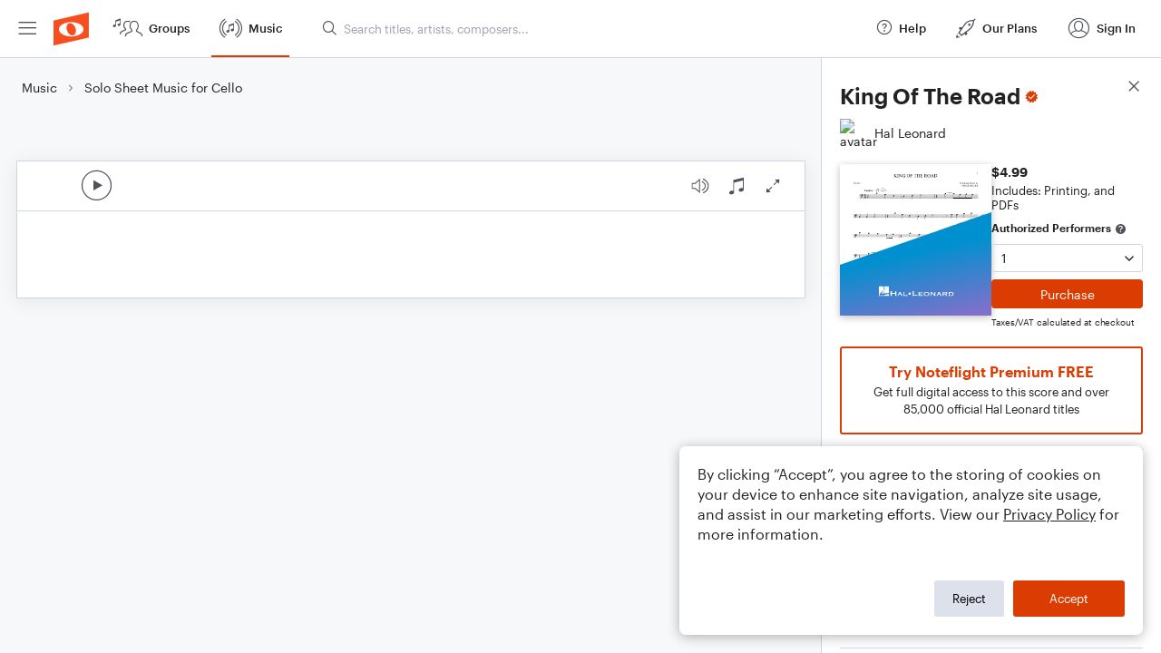

--- FILE ---
content_type: text/html; charset=utf-8
request_url: https://www.noteflight.com/pub_embed/57abe96fc519c11a425ccb00ecc1fb1f?token=eyJhbGciOiJIUzI1NiJ9.eyJkYXRhIjp7InB1Ymxpc2hlZF9zY29yZV9pZCI6IjU3YWJlOTZmYzUxOWMxMWE0MjVjY2IwMGVjYzFmYjFmIiwicHJldmlldyI6dHJ1ZSwicGVyc29uYWxpemF0aW9uIjpudWxsLCJkaXNhYmxlUHJpbnRpbmciOnRydWV9LCJleHAiOjE3Njc3MjU3NjF9.saoyD3w3rUG97dZKvOnWdHEIUhUaXZPqFUBUbf_hPUs
body_size: 1592
content:
<!DOCTYPE html>
<html lang="en" xml:lang="en" xmlns="http://www.w3.org/1999/xhtml">
  <head>
    <meta content="text/html;charset=UTF-8" http-equiv="content-type" />
    <meta http-equiv="X-UA-Compatible" content="requiresActiveX=true" />

      <meta name="robots" content="noindex,nofollow" />

    <title>
      Noteflight - Online Music Notation Software
    </title>
    <script language="javascript">
      var appConfigJsonB64 = "[base64]"
    </script>
    <script src="https://production-assets.noteflight.com/speedyg/speedyg-ed67b17692c1924e545b.js"></script>
  </head>
  <body id="appBody">
  <div id="mainPage">
    <div id="embedContainer">
      <iframe id="embedIframe" class="fullSize" allow="autoplay; fullscreen"></iframe>
    </div>
    <div id="svgContainer">
      <div id="svgContainerHeader" class="svgContainerHeader" role="navigation" aria-label="svgContainerHeade">
        <div class="svgContainerHeaderInner" role="toolbar" aria-orientation="horizontal">
          <div class="headerPaletteLeft">
            <button
              id="playButton"
              class="unstyled paletteButton playCircle"
              aria-label="Play">
            </button>
          </div>
          <div class="headerPaletteRight">
            <button
              id="playbackButton"
              class="unstyled paletteButton playback"
              aria-label="Playback">
            </button>
            <button
              id="scoreButton"
              class="unstyled paletteButton notes"
              aria-label="Score">
            </button>
            <div id="printButtonContainer" class="hidden">
              <button
                id="printButton"
                class="unstyled paletteButton printSimple"
                aria-label="Print PDF Sample"
                aria-disabled="true">
              </button>
            </div>
            <button
              id="fullScreenButton"
              class="unstyled paletteButton"
              aria-label="Full Screen">
            </button>
          </div>
        </div>
      </div>
      <div id="pagesContainer" class="pagesContainer" role="main">
        <div id="pageTurnerBack" class="performUI performPageTurner back"></div>
        <div id="pageTurnerForward" class="performUI performPageTurner forward"></div>
      </div>
      <div id="spinner" class="hidden">
        <div id="spinner" class="overlay">
          <div class="spinnerContainer">
            <div class="spinner">
            </div>
            <div id="overlayCaption" class="overlayCaption"></div>
          </div>
        </div>
      </div>
    </div>
  </div>
</body>

</html>


--- FILE ---
content_type: image/svg+xml
request_url: https://production-assets.noteflight.com/speedyg/src/images/nf-embed-playback-73ee6c7571335a4dd12e.svg
body_size: 515
content:
<svg width="30" height="30" viewBox="0 0 30 30" fill="none" xmlns="http://www.w3.org/2000/svg">
<g clip-path="url(#clip0_3317_27415)">
<rect width="30" height="30" fill="white"/>
<path d="M9.31641 18.3398H5.625V11.6602H9.31641L14.7656 6.85547V22.9688L9.31641 18.3398ZM13.7695 9.08203L9.78516 12.7148H6.5625V17.2852H9.78516L13.7695 20.7422V9.08203ZM16.7578 19.1602C18.9453 18.3008 20.0391 16.8945 20.0391 14.9414C20.0391 14.043 19.7461 13.2227 19.1602 12.4805C18.5742 11.7383 17.7539 11.1719 16.6992 10.7812L17.0508 9.78516C18.2617 10.1367 19.2383 10.8203 19.9805 11.8359C20.7617 12.8125 21.1523 13.8477 21.1523 14.9414C21.1523 16.0742 20.8203 17.1094 20.1562 18.0469C19.4922 18.9844 18.4961 19.707 17.168 20.2148L16.7578 19.1602ZM17.9883 22.0312C19.6289 21.4062 20.8984 20.4883 21.7969 19.2773C22.7344 18.0273 23.2031 16.582 23.2031 14.9414C23.2031 13.3398 22.7344 11.9336 21.7969 10.7227C20.8594 9.51172 19.5312 8.59375 17.8125 7.96875L18.2812 6.85547C20.1562 7.55859 21.6406 8.65234 22.7344 10.1367C23.8281 11.582 24.375 13.1836 24.375 14.9414C24.375 16.8555 23.8477 18.5156 22.793 19.9219C21.7383 21.2891 20.2539 22.3633 18.3398 23.1445L17.9883 22.0312Z" fill="#4F525B"/>
</g>
<defs>
<clipPath id="clip0_3317_27415">
<rect width="30" height="30" fill="white"/>
</clipPath>
</defs>
</svg>


--- FILE ---
content_type: application/javascript
request_url: https://production-assets.noteflight.com/client/js/tippy.d301891a9f7ec76d639e.js
body_size: 13080
content:
"use strict";(self.webpackChunkfrontend=self.webpackChunkfrontend||[]).push([[4315],{7275:(e,t,n)=>{function r(e){if(null==e)return window;if("[object Window]"!==e.toString()){var t=e.ownerDocument;return t&&t.defaultView||window}return e}function o(e){return e instanceof r(e).Element||e instanceof Element}function i(e){return e instanceof r(e).HTMLElement||e instanceof HTMLElement}function a(e){return"undefined"!=typeof ShadowRoot&&(e instanceof r(e).ShadowRoot||e instanceof ShadowRoot)}n.d(t,{default:()=>Tt});var s=Math.max,c=Math.min,u=Math.round;function p(e,t){void 0===t&&(t=!1);var n=e.getBoundingClientRect(),r=1,o=1;if(i(e)&&t){var a=e.offsetHeight,s=e.offsetWidth;s>0&&(r=u(n.width)/s||1),a>0&&(o=u(n.height)/a||1)}return{width:n.width/r,height:n.height/o,top:n.top/o,right:n.right/r,bottom:n.bottom/o,left:n.left/r,x:n.left/r,y:n.top/o}}function f(e){var t=r(e);return{scrollLeft:t.pageXOffset,scrollTop:t.pageYOffset}}function d(e){return e?(e.nodeName||"").toLowerCase():null}function l(e){return((o(e)?e.ownerDocument:e.document)||window.document).documentElement}function m(e){return p(l(e)).left+f(e).scrollLeft}function v(e){return r(e).getComputedStyle(e)}function h(e){var t=v(e),n=t.overflow,r=t.overflowX,o=t.overflowY;return/auto|scroll|overlay|hidden/.test(n+o+r)}function g(e,t,n){void 0===n&&(n=!1);var o,a,s=i(t),c=i(t)&&function(e){var t=e.getBoundingClientRect(),n=u(t.width)/e.offsetWidth||1,r=u(t.height)/e.offsetHeight||1;return 1!==n||1!==r}(t),v=l(t),g=p(e,c),b={scrollLeft:0,scrollTop:0},y={x:0,y:0};return(s||!s&&!n)&&(("body"!==d(t)||h(v))&&(b=(o=t)!==r(o)&&i(o)?{scrollLeft:(a=o).scrollLeft,scrollTop:a.scrollTop}:f(o)),i(t)?((y=p(t,!0)).x+=t.clientLeft,y.y+=t.clientTop):v&&(y.x=m(v))),{x:g.left+b.scrollLeft-y.x,y:g.top+b.scrollTop-y.y,width:g.width,height:g.height}}function b(e){var t=p(e),n=e.offsetWidth,r=e.offsetHeight;return Math.abs(t.width-n)<=1&&(n=t.width),Math.abs(t.height-r)<=1&&(r=t.height),{x:e.offsetLeft,y:e.offsetTop,width:n,height:r}}function y(e){return"html"===d(e)?e:e.assignedSlot||e.parentNode||(a(e)?e.host:null)||l(e)}function w(e){return["html","body","#document"].indexOf(d(e))>=0?e.ownerDocument.body:i(e)&&h(e)?e:w(y(e))}function x(e,t){var n;void 0===t&&(t=[]);var o=w(e),i=o===(null==(n=e.ownerDocument)?void 0:n.body),a=r(o),s=i?[a].concat(a.visualViewport||[],h(o)?o:[]):o,c=t.concat(s);return i?c:c.concat(x(y(s)))}function O(e){return["table","td","th"].indexOf(d(e))>=0}function E(e){return i(e)&&"fixed"!==v(e).position?e.offsetParent:null}function A(e){for(var t=r(e),n=E(e);n&&O(n)&&"static"===v(n).position;)n=E(n);return n&&("html"===d(n)||"body"===d(n)&&"static"===v(n).position)?t:n||function(e){var t=-1!==navigator.userAgent.toLowerCase().indexOf("firefox");if(-1!==navigator.userAgent.indexOf("Trident")&&i(e)&&"fixed"===v(e).position)return null;var n=y(e);for(a(n)&&(n=n.host);i(n)&&["html","body"].indexOf(d(n))<0;){var r=v(n);if("none"!==r.transform||"none"!==r.perspective||"paint"===r.contain||-1!==["transform","perspective"].indexOf(r.willChange)||t&&"filter"===r.willChange||t&&r.filter&&"none"!==r.filter)return n;n=n.parentNode}return null}(e)||t}var T="top",j="bottom",D="right",L="left",k="auto",C=[T,j,D,L],P="start",S="end",M="clippingParents",H="viewport",R="popper",V="reference",W=C.reduce((function(e,t){return e.concat([t+"-"+P,t+"-"+S])}),[]),B=[].concat(C,[k]).reduce((function(e,t){return e.concat([t,t+"-"+P,t+"-"+S])}),[]),N=["beforeRead","read","afterRead","beforeMain","main","afterMain","beforeWrite","write","afterWrite"];function I(e){var t=new Map,n=new Set,r=[];function o(e){n.add(e.name),[].concat(e.requires||[],e.requiresIfExists||[]).forEach((function(e){if(!n.has(e)){var r=t.get(e);r&&o(r)}})),r.push(e)}return e.forEach((function(e){t.set(e.name,e)})),e.forEach((function(e){n.has(e.name)||o(e)})),r}var _={placement:"bottom",modifiers:[],strategy:"absolute"};function U(){for(var e=arguments.length,t=new Array(e),n=0;n<e;n++)t[n]=arguments[n];return!t.some((function(e){return!(e&&"function"==typeof e.getBoundingClientRect)}))}function q(e){void 0===e&&(e={});var t=e,n=t.defaultModifiers,r=void 0===n?[]:n,i=t.defaultOptions,a=void 0===i?_:i;return function(e,t,n){void 0===n&&(n=a);var i,s,c={placement:"bottom",orderedModifiers:[],options:Object.assign({},_,a),modifiersData:{},elements:{reference:e,popper:t},attributes:{},styles:{}},u=[],p=!1,f={state:c,setOptions:function(n){var i="function"==typeof n?n(c.options):n;d(),c.options=Object.assign({},a,c.options,i),c.scrollParents={reference:o(e)?x(e):e.contextElement?x(e.contextElement):[],popper:x(t)};var s=function(e){var t=I(e);return N.reduce((function(e,n){return e.concat(t.filter((function(e){return e.phase===n})))}),[])}(function(e){var t=e.reduce((function(e,t){var n=e[t.name];return e[t.name]=n?Object.assign({},n,t,{options:Object.assign({},n.options,t.options),data:Object.assign({},n.data,t.data)}):t,e}),{});return Object.keys(t).map((function(e){return t[e]}))}([].concat(r,c.options.modifiers)));return c.orderedModifiers=s.filter((function(e){return e.enabled})),c.orderedModifiers.forEach((function(e){var t=e.name,n=e.options,r=void 0===n?{}:n,o=e.effect;if("function"==typeof o){var i=o({state:c,name:t,instance:f,options:r}),a=function(){};u.push(i||a)}})),f.update()},forceUpdate:function(){if(!p){var e=c.elements,t=e.reference,n=e.popper;if(U(t,n)){c.rects={reference:g(t,A(n),"fixed"===c.options.strategy),popper:b(n)},c.reset=!1,c.placement=c.options.placement,c.orderedModifiers.forEach((function(e){return c.modifiersData[e.name]=Object.assign({},e.data)}));for(var r=0;r<c.orderedModifiers.length;r++)if(!0!==c.reset){var o=c.orderedModifiers[r],i=o.fn,a=o.options,s=void 0===a?{}:a,u=o.name;"function"==typeof i&&(c=i({state:c,options:s,name:u,instance:f})||c)}else c.reset=!1,r=-1}}},update:(i=function(){return new Promise((function(e){f.forceUpdate(),e(c)}))},function(){return s||(s=new Promise((function(e){Promise.resolve().then((function(){s=void 0,e(i())}))}))),s}),destroy:function(){d(),p=!0}};if(!U(e,t))return f;function d(){u.forEach((function(e){return e()})),u=[]}return f.setOptions(n).then((function(e){!p&&n.onFirstUpdate&&n.onFirstUpdate(e)})),f}}var $={passive:!0};function F(e){return e.split("-")[0]}function z(e){return e.split("-")[1]}function X(e){return["top","bottom"].indexOf(e)>=0?"x":"y"}function Y(e){var t,n=e.reference,r=e.element,o=e.placement,i=o?F(o):null,a=o?z(o):null,s=n.x+n.width/2-r.width/2,c=n.y+n.height/2-r.height/2;switch(i){case T:t={x:s,y:n.y-r.height};break;case j:t={x:s,y:n.y+n.height};break;case D:t={x:n.x+n.width,y:c};break;case L:t={x:n.x-r.width,y:c};break;default:t={x:n.x,y:n.y}}var u=i?X(i):null;if(null!=u){var p="y"===u?"height":"width";switch(a){case P:t[u]=t[u]-(n[p]/2-r[p]/2);break;case S:t[u]=t[u]+(n[p]/2-r[p]/2)}}return t}var J={top:"auto",right:"auto",bottom:"auto",left:"auto"};function G(e){var t,n=e.popper,o=e.popperRect,i=e.placement,a=e.variation,s=e.offsets,c=e.position,p=e.gpuAcceleration,f=e.adaptive,d=e.roundOffsets,m=e.isFixed,h=s.x,g=void 0===h?0:h,b=s.y,y=void 0===b?0:b,w="function"==typeof d?d({x:g,y}):{x:g,y};g=w.x,y=w.y;var x=s.hasOwnProperty("x"),O=s.hasOwnProperty("y"),E=L,k=T,C=window;if(f){var P=A(n),M="clientHeight",H="clientWidth";if(P===r(n)&&"static"!==v(P=l(n)).position&&"absolute"===c&&(M="scrollHeight",H="scrollWidth"),i===T||(i===L||i===D)&&a===S)k=j,y-=(m&&P===C&&C.visualViewport?C.visualViewport.height:P[M])-o.height,y*=p?1:-1;if(i===L||(i===T||i===j)&&a===S)E=D,g-=(m&&P===C&&C.visualViewport?C.visualViewport.width:P[H])-o.width,g*=p?1:-1}var R,V=Object.assign({position:c},f&&J),W=!0===d?function(e){var t=e.x,n=e.y,r=window.devicePixelRatio||1;return{x:u(t*r)/r||0,y:u(n*r)/r||0}}({x:g,y}):{x:g,y};return g=W.x,y=W.y,p?Object.assign({},V,((R={})[k]=O?"0":"",R[E]=x?"0":"",R.transform=(C.devicePixelRatio||1)<=1?"translate("+g+"px, "+y+"px)":"translate3d("+g+"px, "+y+"px, 0)",R)):Object.assign({},V,((t={})[k]=O?y+"px":"",t[E]=x?g+"px":"",t.transform="",t))}const K={name:"applyStyles",enabled:!0,phase:"write",fn:function(e){var t=e.state;Object.keys(t.elements).forEach((function(e){var n=t.styles[e]||{},r=t.attributes[e]||{},o=t.elements[e];i(o)&&d(o)&&(Object.assign(o.style,n),Object.keys(r).forEach((function(e){var t=r[e];!1===t?o.removeAttribute(e):o.setAttribute(e,!0===t?"":t)})))}))},effect:function(e){var t=e.state,n={popper:{position:t.options.strategy,left:"0",top:"0",margin:"0"},arrow:{position:"absolute"},reference:{}};return Object.assign(t.elements.popper.style,n.popper),t.styles=n,t.elements.arrow&&Object.assign(t.elements.arrow.style,n.arrow),function(){Object.keys(t.elements).forEach((function(e){var r=t.elements[e],o=t.attributes[e]||{},a=Object.keys(t.styles.hasOwnProperty(e)?t.styles[e]:n[e]).reduce((function(e,t){return e[t]="",e}),{});i(r)&&d(r)&&(Object.assign(r.style,a),Object.keys(o).forEach((function(e){r.removeAttribute(e)})))}))}},requires:["computeStyles"]};const Q={name:"offset",enabled:!0,phase:"main",requires:["popperOffsets"],fn:function(e){var t=e.state,n=e.options,r=e.name,o=n.offset,i=void 0===o?[0,0]:o,a=B.reduce((function(e,n){return e[n]=function(e,t,n){var r=F(e),o=[L,T].indexOf(r)>=0?-1:1,i="function"==typeof n?n(Object.assign({},t,{placement:e})):n,a=i[0],s=i[1];return a=a||0,s=(s||0)*o,[L,D].indexOf(r)>=0?{x:s,y:a}:{x:a,y:s}}(n,t.rects,i),e}),{}),s=a[t.placement],c=s.x,u=s.y;null!=t.modifiersData.popperOffsets&&(t.modifiersData.popperOffsets.x+=c,t.modifiersData.popperOffsets.y+=u),t.modifiersData[r]=a}};var Z={left:"right",right:"left",bottom:"top",top:"bottom"};function ee(e){return e.replace(/left|right|bottom|top/g,(function(e){return Z[e]}))}var te={start:"end",end:"start"};function ne(e){return e.replace(/start|end/g,(function(e){return te[e]}))}function re(e,t){var n=t.getRootNode&&t.getRootNode();if(e.contains(t))return!0;if(n&&a(n)){var r=t;do{if(r&&e.isSameNode(r))return!0;r=r.parentNode||r.host}while(r)}return!1}function oe(e){return Object.assign({},e,{left:e.x,top:e.y,right:e.x+e.width,bottom:e.y+e.height})}function ie(e,t){return t===H?oe(function(e){var t=r(e),n=l(e),o=t.visualViewport,i=n.clientWidth,a=n.clientHeight,s=0,c=0;return o&&(i=o.width,a=o.height,/^((?!chrome|android).)*safari/i.test(navigator.userAgent)||(s=o.offsetLeft,c=o.offsetTop)),{width:i,height:a,x:s+m(e),y:c}}(e)):o(t)?function(e){var t=p(e);return t.top=t.top+e.clientTop,t.left=t.left+e.clientLeft,t.bottom=t.top+e.clientHeight,t.right=t.left+e.clientWidth,t.width=e.clientWidth,t.height=e.clientHeight,t.x=t.left,t.y=t.top,t}(t):oe(function(e){var t,n=l(e),r=f(e),o=null==(t=e.ownerDocument)?void 0:t.body,i=s(n.scrollWidth,n.clientWidth,o?o.scrollWidth:0,o?o.clientWidth:0),a=s(n.scrollHeight,n.clientHeight,o?o.scrollHeight:0,o?o.clientHeight:0),c=-r.scrollLeft+m(e),u=-r.scrollTop;return"rtl"===v(o||n).direction&&(c+=s(n.clientWidth,o?o.clientWidth:0)-i),{width:i,height:a,x:c,y:u}}(l(e)))}function ae(e,t,n){var r="clippingParents"===t?function(e){var t=x(y(e)),n=["absolute","fixed"].indexOf(v(e).position)>=0&&i(e)?A(e):e;return o(n)?t.filter((function(e){return o(e)&&re(e,n)&&"body"!==d(e)})):[]}(e):[].concat(t),a=[].concat(r,[n]),u=a[0],p=a.reduce((function(t,n){var r=ie(e,n);return t.top=s(r.top,t.top),t.right=c(r.right,t.right),t.bottom=c(r.bottom,t.bottom),t.left=s(r.left,t.left),t}),ie(e,u));return p.width=p.right-p.left,p.height=p.bottom-p.top,p.x=p.left,p.y=p.top,p}function se(e){return Object.assign({},{top:0,right:0,bottom:0,left:0},e)}function ce(e,t){return t.reduce((function(t,n){return t[n]=e,t}),{})}function ue(e,t){void 0===t&&(t={});var n=t,r=n.placement,i=void 0===r?e.placement:r,a=n.boundary,s=void 0===a?M:a,c=n.rootBoundary,u=void 0===c?H:c,f=n.elementContext,d=void 0===f?R:f,m=n.altBoundary,v=void 0!==m&&m,h=n.padding,g=void 0===h?0:h,b=se("number"!=typeof g?g:ce(g,C)),y=d===R?V:R,w=e.rects.popper,x=e.elements[v?y:d],O=ae(o(x)?x:x.contextElement||l(e.elements.popper),s,u),E=p(e.elements.reference),A=Y({reference:E,element:w,strategy:"absolute",placement:i}),L=oe(Object.assign({},w,A)),k=d===R?L:E,P={top:O.top-k.top+b.top,bottom:k.bottom-O.bottom+b.bottom,left:O.left-k.left+b.left,right:k.right-O.right+b.right},S=e.modifiersData.offset;if(d===R&&S){var W=S[i];Object.keys(P).forEach((function(e){var t=[D,j].indexOf(e)>=0?1:-1,n=[T,j].indexOf(e)>=0?"y":"x";P[e]+=W[n]*t}))}return P}function pe(e,t,n){return s(e,c(t,n))}const fe={name:"preventOverflow",enabled:!0,phase:"main",fn:function(e){var t=e.state,n=e.options,r=e.name,o=n.mainAxis,i=void 0===o||o,a=n.altAxis,u=void 0!==a&&a,p=n.boundary,f=n.rootBoundary,d=n.altBoundary,l=n.padding,m=n.tether,v=void 0===m||m,h=n.tetherOffset,g=void 0===h?0:h,y=ue(t,{boundary:p,rootBoundary:f,padding:l,altBoundary:d}),w=F(t.placement),x=z(t.placement),O=!x,E=X(w),k="x"===E?"y":"x",C=t.modifiersData.popperOffsets,S=t.rects.reference,M=t.rects.popper,H="function"==typeof g?g(Object.assign({},t.rects,{placement:t.placement})):g,R="number"==typeof H?{mainAxis:H,altAxis:H}:Object.assign({mainAxis:0,altAxis:0},H),V=t.modifiersData.offset?t.modifiersData.offset[t.placement]:null,W={x:0,y:0};if(C){if(i){var B,N="y"===E?T:L,I="y"===E?j:D,_="y"===E?"height":"width",U=C[E],q=U+y[N],$=U-y[I],Y=v?-M[_]/2:0,J=x===P?S[_]:M[_],G=x===P?-M[_]:-S[_],K=t.elements.arrow,Q=v&&K?b(K):{width:0,height:0},Z=t.modifiersData["arrow#persistent"]?t.modifiersData["arrow#persistent"].padding:{top:0,right:0,bottom:0,left:0},ee=Z[N],te=Z[I],ne=pe(0,S[_],Q[_]),re=O?S[_]/2-Y-ne-ee-R.mainAxis:J-ne-ee-R.mainAxis,oe=O?-S[_]/2+Y+ne+te+R.mainAxis:G+ne+te+R.mainAxis,ie=t.elements.arrow&&A(t.elements.arrow),ae=ie?"y"===E?ie.clientTop||0:ie.clientLeft||0:0,se=null!=(B=null==V?void 0:V[E])?B:0,ce=U+oe-se,fe=pe(v?c(q,U+re-se-ae):q,U,v?s($,ce):$);C[E]=fe,W[E]=fe-U}if(u){var de,le="x"===E?T:L,me="x"===E?j:D,ve=C[k],he="y"===k?"height":"width",ge=ve+y[le],be=ve-y[me],ye=-1!==[T,L].indexOf(w),we=null!=(de=null==V?void 0:V[k])?de:0,xe=ye?ge:ve-S[he]-M[he]-we+R.altAxis,Oe=ye?ve+S[he]+M[he]-we-R.altAxis:be,Ee=v&&ye?function(e,t,n){var r=pe(e,t,n);return r>n?n:r}(xe,ve,Oe):pe(v?xe:ge,ve,v?Oe:be);C[k]=Ee,W[k]=Ee-ve}t.modifiersData[r]=W}},requiresIfExists:["offset"]};const de={name:"arrow",enabled:!0,phase:"main",fn:function(e){var t,n=e.state,r=e.name,o=e.options,i=n.elements.arrow,a=n.modifiersData.popperOffsets,s=F(n.placement),c=X(s),u=[L,D].indexOf(s)>=0?"height":"width";if(i&&a){var p=function(e,t){return se("number"!=typeof(e="function"==typeof e?e(Object.assign({},t.rects,{placement:t.placement})):e)?e:ce(e,C))}(o.padding,n),f=b(i),d="y"===c?T:L,l="y"===c?j:D,m=n.rects.reference[u]+n.rects.reference[c]-a[c]-n.rects.popper[u],v=a[c]-n.rects.reference[c],h=A(i),g=h?"y"===c?h.clientHeight||0:h.clientWidth||0:0,y=m/2-v/2,w=p[d],x=g-f[u]-p[l],O=g/2-f[u]/2+y,E=pe(w,O,x),k=c;n.modifiersData[r]=((t={})[k]=E,t.centerOffset=E-O,t)}},effect:function(e){var t=e.state,n=e.options.element,r=void 0===n?"[data-popper-arrow]":n;null!=r&&("string"!=typeof r||(r=t.elements.popper.querySelector(r)))&&re(t.elements.popper,r)&&(t.elements.arrow=r)},requires:["popperOffsets"],requiresIfExists:["preventOverflow"]};function le(e,t,n){return void 0===n&&(n={x:0,y:0}),{top:e.top-t.height-n.y,right:e.right-t.width+n.x,bottom:e.bottom-t.height+n.y,left:e.left-t.width-n.x}}function me(e){return[T,D,j,L].some((function(t){return e[t]>=0}))}var ve=q({defaultModifiers:[{name:"eventListeners",enabled:!0,phase:"write",fn:function(){},effect:function(e){var t=e.state,n=e.instance,o=e.options,i=o.scroll,a=void 0===i||i,s=o.resize,c=void 0===s||s,u=r(t.elements.popper),p=[].concat(t.scrollParents.reference,t.scrollParents.popper);return a&&p.forEach((function(e){e.addEventListener("scroll",n.update,$)})),c&&u.addEventListener("resize",n.update,$),function(){a&&p.forEach((function(e){e.removeEventListener("scroll",n.update,$)})),c&&u.removeEventListener("resize",n.update,$)}},data:{}},{name:"popperOffsets",enabled:!0,phase:"read",fn:function(e){var t=e.state,n=e.name;t.modifiersData[n]=Y({reference:t.rects.reference,element:t.rects.popper,strategy:"absolute",placement:t.placement})},data:{}},{name:"computeStyles",enabled:!0,phase:"beforeWrite",fn:function(e){var t=e.state,n=e.options,r=n.gpuAcceleration,o=void 0===r||r,i=n.adaptive,a=void 0===i||i,s=n.roundOffsets,c=void 0===s||s,u={placement:F(t.placement),variation:z(t.placement),popper:t.elements.popper,popperRect:t.rects.popper,gpuAcceleration:o,isFixed:"fixed"===t.options.strategy};null!=t.modifiersData.popperOffsets&&(t.styles.popper=Object.assign({},t.styles.popper,G(Object.assign({},u,{offsets:t.modifiersData.popperOffsets,position:t.options.strategy,adaptive:a,roundOffsets:c})))),null!=t.modifiersData.arrow&&(t.styles.arrow=Object.assign({},t.styles.arrow,G(Object.assign({},u,{offsets:t.modifiersData.arrow,position:"absolute",adaptive:!1,roundOffsets:c})))),t.attributes.popper=Object.assign({},t.attributes.popper,{"data-popper-placement":t.placement})},data:{}},K,Q,{name:"flip",enabled:!0,phase:"main",fn:function(e){var t=e.state,n=e.options,r=e.name;if(!t.modifiersData[r]._skip){for(var o=n.mainAxis,i=void 0===o||o,a=n.altAxis,s=void 0===a||a,c=n.fallbackPlacements,u=n.padding,p=n.boundary,f=n.rootBoundary,d=n.altBoundary,l=n.flipVariations,m=void 0===l||l,v=n.allowedAutoPlacements,h=t.options.placement,g=F(h),b=c||(g===h||!m?[ee(h)]:function(e){if(F(e)===k)return[];var t=ee(e);return[ne(e),t,ne(t)]}(h)),y=[h].concat(b).reduce((function(e,n){return e.concat(F(n)===k?function(e,t){void 0===t&&(t={});var n=t,r=n.placement,o=n.boundary,i=n.rootBoundary,a=n.padding,s=n.flipVariations,c=n.allowedAutoPlacements,u=void 0===c?B:c,p=z(r),f=p?s?W:W.filter((function(e){return z(e)===p})):C,d=f.filter((function(e){return u.indexOf(e)>=0}));0===d.length&&(d=f);var l=d.reduce((function(t,n){return t[n]=ue(e,{placement:n,boundary:o,rootBoundary:i,padding:a})[F(n)],t}),{});return Object.keys(l).sort((function(e,t){return l[e]-l[t]}))}(t,{placement:n,boundary:p,rootBoundary:f,padding:u,flipVariations:m,allowedAutoPlacements:v}):n)}),[]),w=t.rects.reference,x=t.rects.popper,O=new Map,E=!0,A=y[0],S=0;S<y.length;S++){var M=y[S],H=F(M),R=z(M)===P,V=[T,j].indexOf(H)>=0,N=V?"width":"height",I=ue(t,{placement:M,boundary:p,rootBoundary:f,altBoundary:d,padding:u}),_=V?R?D:L:R?j:T;w[N]>x[N]&&(_=ee(_));var U=ee(_),q=[];if(i&&q.push(I[H]<=0),s&&q.push(I[_]<=0,I[U]<=0),q.every((function(e){return e}))){A=M,E=!1;break}O.set(M,q)}if(E)for(var $=function(e){var t=y.find((function(t){var n=O.get(t);if(n)return n.slice(0,e).every((function(e){return e}))}));if(t)return A=t,"break"},X=m?3:1;X>0;X--){if("break"===$(X))break}t.placement!==A&&(t.modifiersData[r]._skip=!0,t.placement=A,t.reset=!0)}},requiresIfExists:["offset"],data:{_skip:!1}},fe,de,{name:"hide",enabled:!0,phase:"main",requiresIfExists:["preventOverflow"],fn:function(e){var t=e.state,n=e.name,r=t.rects.reference,o=t.rects.popper,i=t.modifiersData.preventOverflow,a=ue(t,{elementContext:"reference"}),s=ue(t,{altBoundary:!0}),c=le(a,r),u=le(s,o,i),p=me(c),f=me(u);t.modifiersData[n]={referenceClippingOffsets:c,popperEscapeOffsets:u,isReferenceHidden:p,hasPopperEscaped:f},t.attributes.popper=Object.assign({},t.attributes.popper,{"data-popper-reference-hidden":p,"data-popper-escaped":f})}}]}),he="tippy-content",ge="tippy-backdrop",be="tippy-arrow",ye="tippy-svg-arrow",we={passive:!0,capture:!0},xe=function(){return document.body};function Oe(e,t,n){if(Array.isArray(e)){var r=e[t];return null==r?Array.isArray(n)?n[t]:n:r}return e}function Ee(e,t){var n={}.toString.call(e);return 0===n.indexOf("[object")&&n.indexOf(t+"]")>-1}function Ae(e,t){return"function"==typeof e?e.apply(void 0,t):e}function Te(e,t){return 0===t?e:function(r){clearTimeout(n),n=setTimeout((function(){e(r)}),t)};var n}function je(e){return[].concat(e)}function De(e,t){-1===e.indexOf(t)&&e.push(t)}function Le(e){return e.split("-")[0]}function ke(e){return[].slice.call(e)}function Ce(e){return Object.keys(e).reduce((function(t,n){return void 0!==e[n]&&(t[n]=e[n]),t}),{})}function Pe(){return document.createElement("div")}function Se(e){return["Element","Fragment"].some((function(t){return Ee(e,t)}))}function Me(e){return Ee(e,"MouseEvent")}function He(e){return!(!e||!e._tippy||e._tippy.reference!==e)}function Re(e){return Se(e)?[e]:function(e){return Ee(e,"NodeList")}(e)?ke(e):Array.isArray(e)?e:ke(document.querySelectorAll(e))}function Ve(e,t){e.forEach((function(e){e&&(e.style.transitionDuration=t+"ms")}))}function We(e,t){e.forEach((function(e){e&&e.setAttribute("data-state",t)}))}function Be(e){var t,n=je(e)[0];return null!=n&&null!=(t=n.ownerDocument)&&t.body?n.ownerDocument:document}function Ne(e,t,n){var r=t+"EventListener";["transitionend","webkitTransitionEnd"].forEach((function(t){e[r](t,n)}))}function Ie(e,t){for(var n=t;n;){var r;if(e.contains(n))return!0;n=null==n.getRootNode||null==(r=n.getRootNode())?void 0:r.host}return!1}var _e={isTouch:!1},Ue=0;function qe(){_e.isTouch||(_e.isTouch=!0,window.performance&&document.addEventListener("mousemove",$e))}function $e(){var e=performance.now();e-Ue<20&&(_e.isTouch=!1,document.removeEventListener("mousemove",$e)),Ue=e}function Fe(){var e=document.activeElement;if(He(e)){var t=e._tippy;e.blur&&!t.state.isVisible&&e.blur()}}var ze=!!("undefined"!=typeof window&&"undefined"!=typeof document)&&!!window.msCrypto;var Xe={animateFill:!1,followCursor:!1,inlinePositioning:!1,sticky:!1},Ye=Object.assign({appendTo:xe,aria:{content:"auto",expanded:"auto"},delay:0,duration:[300,250],getReferenceClientRect:null,hideOnClick:!0,ignoreAttributes:!1,interactive:!1,interactiveBorder:2,interactiveDebounce:0,moveTransition:"",offset:[0,10],onAfterUpdate:function(){},onBeforeUpdate:function(){},onCreate:function(){},onDestroy:function(){},onHidden:function(){},onHide:function(){},onMount:function(){},onShow:function(){},onShown:function(){},onTrigger:function(){},onUntrigger:function(){},onClickOutside:function(){},placement:"top",plugins:[],popperOptions:{},render:null,showOnCreate:!1,touch:!0,trigger:"mouseenter focus",triggerTarget:null},Xe,{allowHTML:!1,animation:"fade",arrow:!0,content:"",inertia:!1,maxWidth:350,role:"tooltip",theme:"",zIndex:9999}),Je=Object.keys(Ye);function Ge(e){var t=(e.plugins||[]).reduce((function(t,n){var r,o=n.name,i=n.defaultValue;o&&(t[o]=void 0!==e[o]?e[o]:null!=(r=Ye[o])?r:i);return t}),{});return Object.assign({},e,t)}function Ke(e,t){var n=Object.assign({},t,{content:Ae(t.content,[e])},t.ignoreAttributes?{}:function(e,t){return(t?Object.keys(Ge(Object.assign({},Ye,{plugins:t}))):Je).reduce((function(t,n){var r=(e.getAttribute("data-tippy-"+n)||"").trim();if(!r)return t;if("content"===n)t[n]=r;else try{t[n]=JSON.parse(r)}catch(e){t[n]=r}return t}),{})}(e,t.plugins));return n.aria=Object.assign({},Ye.aria,n.aria),n.aria={expanded:"auto"===n.aria.expanded?t.interactive:n.aria.expanded,content:"auto"===n.aria.content?t.interactive?null:"describedby":n.aria.content},n}var Qe=function(){return"innerHTML"};function Ze(e,t){e[Qe()]=t}function et(e){var t=Pe();return!0===e?t.className=be:(t.className=ye,Se(e)?t.appendChild(e):Ze(t,e)),t}function tt(e,t){Se(t.content)?(Ze(e,""),e.appendChild(t.content)):"function"!=typeof t.content&&(t.allowHTML?Ze(e,t.content):e.textContent=t.content)}function nt(e){var t=e.firstElementChild,n=ke(t.children);return{box:t,content:n.find((function(e){return e.classList.contains(he)})),arrow:n.find((function(e){return e.classList.contains(be)||e.classList.contains(ye)})),backdrop:n.find((function(e){return e.classList.contains(ge)}))}}function rt(e){var t=Pe(),n=Pe();n.className="tippy-box",n.setAttribute("data-state","hidden"),n.setAttribute("tabindex","-1");var r=Pe();function o(n,r){var o=nt(t),i=o.box,a=o.content,s=o.arrow;r.theme?i.setAttribute("data-theme",r.theme):i.removeAttribute("data-theme"),"string"==typeof r.animation?i.setAttribute("data-animation",r.animation):i.removeAttribute("data-animation"),r.inertia?i.setAttribute("data-inertia",""):i.removeAttribute("data-inertia"),i.style.maxWidth="number"==typeof r.maxWidth?r.maxWidth+"px":r.maxWidth,r.role?i.setAttribute("role",r.role):i.removeAttribute("role"),n.content===r.content&&n.allowHTML===r.allowHTML||tt(a,e.props),r.arrow?s?n.arrow!==r.arrow&&(i.removeChild(s),i.appendChild(et(r.arrow))):i.appendChild(et(r.arrow)):s&&i.removeChild(s)}return r.className=he,r.setAttribute("data-state","hidden"),tt(r,e.props),t.appendChild(n),n.appendChild(r),o(e.props,e.props),{popper:t,onUpdate:o}}rt.$$tippy=!0;var ot=1,it=[],at=[];function st(e,t){var n,r,o,i,a,s,c,u,p=Ke(e,Object.assign({},Ye,Ge(Ce(t)))),f=!1,d=!1,l=!1,m=!1,v=[],h=Te(X,p.interactiveDebounce),g=ot++,b=(u=p.plugins).filter((function(e,t){return u.indexOf(e)===t})),y={id:g,reference:e,popper:Pe(),popperInstance:null,props:p,state:{isEnabled:!0,isVisible:!1,isDestroyed:!1,isMounted:!1,isShown:!1},plugins:b,clearDelayTimeouts:function(){clearTimeout(n),clearTimeout(r),cancelAnimationFrame(o)},setProps:function(t){0;if(y.state.isDestroyed)return;M("onBeforeUpdate",[y,t]),F();var n=y.props,r=Ke(e,Object.assign({},n,Ce(t),{ignoreAttributes:!0}));y.props=r,$(),n.interactiveDebounce!==r.interactiveDebounce&&(V(),h=Te(X,r.interactiveDebounce));n.triggerTarget&&!r.triggerTarget?je(n.triggerTarget).forEach((function(e){e.removeAttribute("aria-expanded")})):r.triggerTarget&&e.removeAttribute("aria-expanded");R(),S(),O&&O(n,r);y.popperInstance&&(K(),Z().forEach((function(e){requestAnimationFrame(e._tippy.popperInstance.forceUpdate)})));M("onAfterUpdate",[y,t])},setContent:function(e){y.setProps({content:e})},show:function(){0;var e=y.state.isVisible,t=y.state.isDestroyed,n=!y.state.isEnabled,r=_e.isTouch&&!y.props.touch,o=Oe(y.props.duration,0,Ye.duration);if(e||t||n||r)return;if(L().hasAttribute("disabled"))return;if(M("onShow",[y],!1),!1===y.props.onShow(y))return;y.state.isVisible=!0,D()&&(x.style.visibility="visible");S(),I(),y.state.isMounted||(x.style.transition="none");if(D()){var i=C();Ve([i.box,i.content],0)}s=function(){var e;if(y.state.isVisible&&!m){if(m=!0,x.offsetHeight,x.style.transition=y.props.moveTransition,D()&&y.props.animation){var t=C(),n=t.box,r=t.content;Ve([n,r],o),We([n,r],"visible")}H(),R(),De(at,y),null==(e=y.popperInstance)||e.forceUpdate(),M("onMount",[y]),y.props.animation&&D()&&function(e,t){U(e,t)}(o,(function(){y.state.isShown=!0,M("onShown",[y])}))}},function(){var e,t=y.props.appendTo,n=L();e=y.props.interactive&&t===xe||"parent"===t?n.parentNode:Ae(t,[n]);e.contains(x)||e.appendChild(x);y.state.isMounted=!0,K(),!1}()},hide:function(){0;var e=!y.state.isVisible,t=y.state.isDestroyed,n=!y.state.isEnabled,r=Oe(y.props.duration,1,Ye.duration);if(e||t||n)return;if(M("onHide",[y],!1),!1===y.props.onHide(y))return;y.state.isVisible=!1,y.state.isShown=!1,m=!1,f=!1,D()&&(x.style.visibility="hidden");if(V(),_(),S(!0),D()){var o=C(),i=o.box,a=o.content;y.props.animation&&(Ve([i,a],r),We([i,a],"hidden"))}H(),R(),y.props.animation?D()&&function(e,t){U(e,(function(){!y.state.isVisible&&x.parentNode&&x.parentNode.contains(x)&&t()}))}(r,y.unmount):y.unmount()},hideWithInteractivity:function(e){0;k().addEventListener("mousemove",h),De(it,h),h(e)},enable:function(){y.state.isEnabled=!0},disable:function(){y.hide(),y.state.isEnabled=!1},unmount:function(){0;y.state.isVisible&&y.hide();if(!y.state.isMounted)return;Q(),Z().forEach((function(e){e._tippy.unmount()})),x.parentNode&&x.parentNode.removeChild(x);at=at.filter((function(e){return e!==y})),y.state.isMounted=!1,M("onHidden",[y])},destroy:function(){0;if(y.state.isDestroyed)return;y.clearDelayTimeouts(),y.unmount(),F(),delete e._tippy,y.state.isDestroyed=!0,M("onDestroy",[y])}};if(!p.render)return y;var w=p.render(y),x=w.popper,O=w.onUpdate;x.setAttribute("data-tippy-root",""),x.id="tippy-"+y.id,y.popper=x,e._tippy=y,x._tippy=y;var E=b.map((function(e){return e.fn(y)})),A=e.hasAttribute("aria-expanded");return $(),R(),S(),M("onCreate",[y]),p.showOnCreate&&ee(),x.addEventListener("mouseenter",(function(){y.props.interactive&&y.state.isVisible&&y.clearDelayTimeouts()})),x.addEventListener("mouseleave",(function(){y.props.interactive&&y.props.trigger.indexOf("mouseenter")>=0&&k().addEventListener("mousemove",h)})),y;function T(){var e=y.props.touch;return Array.isArray(e)?e:[e,0]}function j(){return"hold"===T()[0]}function D(){var e;return!(null==(e=y.props.render)||!e.$$tippy)}function L(){return c||e}function k(){var e=L().parentNode;return e?Be(e):document}function C(){return nt(x)}function P(e){return y.state.isMounted&&!y.state.isVisible||_e.isTouch||i&&"focus"===i.type?0:Oe(y.props.delay,e?0:1,Ye.delay)}function S(e){void 0===e&&(e=!1),x.style.pointerEvents=y.props.interactive&&!e?"":"none",x.style.zIndex=""+y.props.zIndex}function M(e,t,n){var r;(void 0===n&&(n=!0),E.forEach((function(n){n[e]&&n[e].apply(n,t)})),n)&&(r=y.props)[e].apply(r,t)}function H(){var t=y.props.aria;if(t.content){var n="aria-"+t.content,r=x.id;je(y.props.triggerTarget||e).forEach((function(e){var t=e.getAttribute(n);if(y.state.isVisible)e.setAttribute(n,t?t+" "+r:r);else{var o=t&&t.replace(r,"").trim();o?e.setAttribute(n,o):e.removeAttribute(n)}}))}}function R(){!A&&y.props.aria.expanded&&je(y.props.triggerTarget||e).forEach((function(e){y.props.interactive?e.setAttribute("aria-expanded",y.state.isVisible&&e===L()?"true":"false"):e.removeAttribute("aria-expanded")}))}function V(){k().removeEventListener("mousemove",h),it=it.filter((function(e){return e!==h}))}function W(t){if(!_e.isTouch||!l&&"mousedown"!==t.type){var n=t.composedPath&&t.composedPath()[0]||t.target;if(!y.props.interactive||!Ie(x,n)){if(je(y.props.triggerTarget||e).some((function(e){return Ie(e,n)}))){if(_e.isTouch)return;if(y.state.isVisible&&y.props.trigger.indexOf("click")>=0)return}else M("onClickOutside",[y,t]);!0===y.props.hideOnClick&&(y.clearDelayTimeouts(),y.hide(),d=!0,setTimeout((function(){d=!1})),y.state.isMounted||_())}}}function B(){l=!0}function N(){l=!1}function I(){var e=k();e.addEventListener("mousedown",W,!0),e.addEventListener("touchend",W,we),e.addEventListener("touchstart",N,we),e.addEventListener("touchmove",B,we)}function _(){var e=k();e.removeEventListener("mousedown",W,!0),e.removeEventListener("touchend",W,we),e.removeEventListener("touchstart",N,we),e.removeEventListener("touchmove",B,we)}function U(e,t){var n=C().box;function r(e){e.target===n&&(Ne(n,"remove",r),t())}if(0===e)return t();Ne(n,"remove",a),Ne(n,"add",r),a=r}function q(t,n,r){void 0===r&&(r=!1),je(y.props.triggerTarget||e).forEach((function(e){e.addEventListener(t,n,r),v.push({node:e,eventType:t,handler:n,options:r})}))}function $(){var e;j()&&(q("touchstart",z,{passive:!0}),q("touchend",Y,{passive:!0})),(e=y.props.trigger,e.split(/\s+/).filter(Boolean)).forEach((function(e){if("manual"!==e)switch(q(e,z),e){case"mouseenter":q("mouseleave",Y);break;case"focus":q(ze?"focusout":"blur",J);break;case"focusin":q("focusout",J)}}))}function F(){v.forEach((function(e){var t=e.node,n=e.eventType,r=e.handler,o=e.options;t.removeEventListener(n,r,o)})),v=[]}function z(e){var t,n=!1;if(y.state.isEnabled&&!G(e)&&!d){var r="focus"===(null==(t=i)?void 0:t.type);i=e,c=e.currentTarget,R(),!y.state.isVisible&&Me(e)&&it.forEach((function(t){return t(e)})),"click"===e.type&&(y.props.trigger.indexOf("mouseenter")<0||f)&&!1!==y.props.hideOnClick&&y.state.isVisible?n=!0:ee(e),"click"===e.type&&(f=!n),n&&!r&&te(e)}}function X(e){var t=e.target,n=L().contains(t)||x.contains(t);if("mousemove"!==e.type||!n){var r=Z().concat(x).map((function(e){var t,n=null==(t=e._tippy.popperInstance)?void 0:t.state;return n?{popperRect:e.getBoundingClientRect(),popperState:n,props:p}:null})).filter(Boolean);(function(e,t){var n=t.clientX,r=t.clientY;return e.every((function(e){var t=e.popperRect,o=e.popperState,i=e.props.interactiveBorder,a=Le(o.placement),s=o.modifiersData.offset;if(!s)return!0;var c="bottom"===a?s.top.y:0,u="top"===a?s.bottom.y:0,p="right"===a?s.left.x:0,f="left"===a?s.right.x:0,d=t.top-r+c>i,l=r-t.bottom-u>i,m=t.left-n+p>i,v=n-t.right-f>i;return d||l||m||v}))})(r,e)&&(V(),te(e))}}function Y(e){G(e)||y.props.trigger.indexOf("click")>=0&&f||(y.props.interactive?y.hideWithInteractivity(e):te(e))}function J(e){y.props.trigger.indexOf("focusin")<0&&e.target!==L()||y.props.interactive&&e.relatedTarget&&x.contains(e.relatedTarget)||te(e)}function G(e){return!!_e.isTouch&&j()!==e.type.indexOf("touch")>=0}function K(){Q();var t=y.props,n=t.popperOptions,r=t.placement,o=t.offset,i=t.getReferenceClientRect,a=t.moveTransition,c=D()?nt(x).arrow:null,u=i?{getBoundingClientRect:i,contextElement:i.contextElement||L()}:e,p={name:"$$tippy",enabled:!0,phase:"beforeWrite",requires:["computeStyles"],fn:function(e){var t=e.state;if(D()){var n=C().box;["placement","reference-hidden","escaped"].forEach((function(e){"placement"===e?n.setAttribute("data-placement",t.placement):t.attributes.popper["data-popper-"+e]?n.setAttribute("data-"+e,""):n.removeAttribute("data-"+e)})),t.attributes.popper={}}}},f=[{name:"offset",options:{offset:o}},{name:"preventOverflow",options:{padding:{top:2,bottom:2,left:5,right:5}}},{name:"flip",options:{padding:5}},{name:"computeStyles",options:{adaptive:!a}},p];D()&&c&&f.push({name:"arrow",options:{element:c,padding:3}}),f.push.apply(f,(null==n?void 0:n.modifiers)||[]),y.popperInstance=ve(u,x,Object.assign({},n,{placement:r,onFirstUpdate:s,modifiers:f}))}function Q(){y.popperInstance&&(y.popperInstance.destroy(),y.popperInstance=null)}function Z(){return ke(x.querySelectorAll("[data-tippy-root]"))}function ee(e){y.clearDelayTimeouts(),e&&M("onTrigger",[y,e]),I();var t=P(!0),r=T(),o=r[0],i=r[1];_e.isTouch&&"hold"===o&&i&&(t=i),t?n=setTimeout((function(){y.show()}),t):y.show()}function te(e){if(y.clearDelayTimeouts(),M("onUntrigger",[y,e]),y.state.isVisible){if(!(y.props.trigger.indexOf("mouseenter")>=0&&y.props.trigger.indexOf("click")>=0&&["mouseleave","mousemove"].indexOf(e.type)>=0&&f)){var t=P(!1);t?r=setTimeout((function(){y.state.isVisible&&y.hide()}),t):o=requestAnimationFrame((function(){y.hide()}))}}else _()}}function ct(e,t){void 0===t&&(t={});var n=Ye.plugins.concat(t.plugins||[]);document.addEventListener("touchstart",qe,we),window.addEventListener("blur",Fe);var r=Object.assign({},t,{plugins:n}),o=Re(e).reduce((function(e,t){var n=t&&st(t,r);return n&&e.push(n),e}),[]);return Se(e)?o[0]:o}ct.defaultProps=Ye,ct.setDefaultProps=function(e){Object.keys(e).forEach((function(t){Ye[t]=e[t]}))},ct.currentInput=_e;Object.assign({},K,{effect:function(e){var t=e.state,n={popper:{position:t.options.strategy,left:"0",top:"0",margin:"0"},arrow:{position:"absolute"},reference:{}};Object.assign(t.elements.popper.style,n.popper),t.styles=n,t.elements.arrow&&Object.assign(t.elements.arrow.style,n.arrow)}});ct.setDefaultProps({render:rt});const ut=ct;var pt=n(7294),ft=n(3935);function dt(e,t){if(null==e)return{};var n,r,o={},i=Object.keys(e);for(r=0;r<i.length;r++)n=i[r],t.indexOf(n)>=0||(o[n]=e[n]);return o}var lt="undefined"!=typeof window&&"undefined"!=typeof document;function mt(e,t){e&&("function"==typeof e&&e(t),{}.hasOwnProperty.call(e,"current")&&(e.current=t))}function vt(){return lt&&document.createElement("div")}function ht(e,t){if(e===t)return!0;if("object"==typeof e&&null!=e&&"object"==typeof t&&null!=t){if(Object.keys(e).length!==Object.keys(t).length)return!1;for(var n in e){if(!t.hasOwnProperty(n))return!1;if(!ht(e[n],t[n]))return!1}return!0}return!1}function gt(e){var t=[];return e.forEach((function(e){t.find((function(t){return ht(e,t)}))||t.push(e)})),t}function bt(e,t){var n,r;return Object.assign({},t,{popperOptions:Object.assign({},e.popperOptions,t.popperOptions,{modifiers:gt([].concat((null==(n=e.popperOptions)?void 0:n.modifiers)||[],(null==(r=t.popperOptions)?void 0:r.modifiers)||[]))})})}var yt=lt?pt.useLayoutEffect:pt.useEffect;function wt(e){var t=(0,pt.useRef)();return t.current||(t.current="function"==typeof e?e():e),t.current}function xt(e,t,n){n.split(/\s+/).forEach((function(n){n&&e.classList[t](n)}))}var Ot={name:"className",defaultValue:"",fn:function(e){var t=e.popper.firstElementChild,n=function(){var t;return!!(null==(t=e.props.render)?void 0:t.$$tippy)};function r(){e.props.className&&!n()||xt(t,"add",e.props.className)}return{onCreate:r,onBeforeUpdate:function(){n()&&xt(t,"remove",e.props.className)},onAfterUpdate:r}}};function Et(e){return function(t){var n=t.children,r=t.content,o=t.visible,i=t.singleton,a=t.render,s=t.reference,c=t.disabled,u=void 0!==c&&c,p=t.ignoreAttributes,f=void 0===p||p,d=(t.__source,t.__self,dt(t,["children","content","visible","singleton","render","reference","disabled","ignoreAttributes","__source","__self"])),l=void 0!==o,m=void 0!==i,v=(0,pt.useState)(!1),h=v[0],g=v[1],b=(0,pt.useState)({}),y=b[0],w=b[1],x=(0,pt.useState)(),O=x[0],E=x[1],A=wt((function(){return{container:vt(),renders:1}})),T=Object.assign({ignoreAttributes:f},d,{content:A.container});l&&(T.trigger="manual",T.hideOnClick=!1),m&&(u=!0);var j=T,D=T.plugins||[];a&&(j=Object.assign({},T,{plugins:m&&null!=i.data?[].concat(D,[{fn:function(){return{onTrigger:function(e,t){var n=i.data.children.find((function(e){return e.instance.reference===t.currentTarget}));e.state.$$activeSingletonInstance=n.instance,E(n.content)}}}}]):D,render:function(){return{popper:A.container}}}));var L=[s].concat(n?[n.type]:[]);return yt((function(){var t=s;s&&s.hasOwnProperty("current")&&(t=s.current);var n=e(t||A.ref||vt(),Object.assign({},j,{plugins:[Ot].concat(T.plugins||[])}));return A.instance=n,u&&n.disable(),o&&n.show(),m&&i.hook({instance:n,content:r,props:j,setSingletonContent:E}),g(!0),function(){n.destroy(),null==i||i.cleanup(n)}}),L),yt((function(){var e;if(1!==A.renders){var t=A.instance;t.setProps(bt(t.props,j)),null==(e=t.popperInstance)||e.forceUpdate(),u?t.disable():t.enable(),l&&(o?t.show():t.hide()),m&&i.hook({instance:t,content:r,props:j,setSingletonContent:E})}else A.renders++})),yt((function(){var e;if(a){var t=A.instance;t.setProps({popperOptions:Object.assign({},t.props.popperOptions,{modifiers:[].concat(((null==(e=t.props.popperOptions)?void 0:e.modifiers)||[]).filter((function(e){return"$$tippyReact"!==e.name})),[{name:"$$tippyReact",enabled:!0,phase:"beforeWrite",requires:["computeStyles"],fn:function(e){var t,n=e.state,r=null==(t=n.modifiersData)?void 0:t.hide;y.placement===n.placement&&y.referenceHidden===(null==r?void 0:r.isReferenceHidden)&&y.escaped===(null==r?void 0:r.hasPopperEscaped)||w({placement:n.placement,referenceHidden:null==r?void 0:r.isReferenceHidden,escaped:null==r?void 0:r.hasPopperEscaped}),n.attributes.popper={}}}])})})}}),[y.placement,y.referenceHidden,y.escaped].concat(L)),pt.createElement(pt.Fragment,null,n?(0,pt.cloneElement)(n,{ref:function(e){A.ref=e,mt(n.ref,e)}}):null,h&&(0,ft.createPortal)(a?a(function(e){var t={"data-placement":e.placement};return e.referenceHidden&&(t["data-reference-hidden"]=""),e.escaped&&(t["data-escaped"]=""),t}(y),O,A.instance):r,A.container))}}var At=function(e,t){return(0,pt.forwardRef)((function(n,r){var o=n.children,i=dt(n,["children"]);return pt.createElement(e,Object.assign({},t,i),o?(0,pt.cloneElement)(o,{ref:function(e){mt(r,e),mt(o.ref,e)}}):null)}))};const Tt=At(Et(ut))}}]);
//# sourceMappingURL=http://localhost:5309/sourcemaps/js/tippy.d301891a9f7ec76d639e.js.map

--- FILE ---
content_type: text/javascript
request_url: https://production-assets.noteflight.com/client/js/nf.bfc21466f72d5e10f207.js
body_size: 23481
content:
"use strict";(self.webpackChunkfrontend=self.webpackChunkfrontend||[]).push([[1127],{8987:(t,e,s)=>{s.d(e,{Z:()=>n});var i=s(7294);const n=({components:t,children:e})=>i.createElement(i.Fragment,null,(t??[]).reduceRight(((t,e)=>i.createElement(e,null,t)),e))},4724:(t,e,s)=>{s.d(e,{Z:()=>l});var i=s(7294),n=s(4082),r=s(270),a=s(782);const o=(0,r.Ue)()((0,a.mW)((t=>({currentOverlay:null,showOverlay:e=>{t({currentOverlay:e||{}})},hideOverlay:()=>{t({currentOverlay:null})}})),{enabled:!1})),l=()=>{const t=o((t=>t.currentOverlay));return t?i.createElement("div",{className:"fixed inset-0 bg-white/50 z-50 flex flex-col items-center justify-center"},i.createElement("div",{className:"min-w-[200px] max-w-[350px]"},t.loading&&i.createElement(n.Z,null),t.content&&i.createElement("div",{className:"flex flex-col items-center"},t.content))):null}},764:(t,e,s)=>{s.d(e,{Z:()=>l});var i=s(7294),n=s(4184),r=s.n(n),a=s(9655);const o=({external:t,href:e,variant:s,size:n,children:o,className:l,...c})=>i.createElement(a.rU,{to:e,className:r()(`btn ${l}`,{"btn-primary":"primary"===s,"btn-secondary":"secondary"===s,"btn-tertiary":"tertiary"===s,"btn-outline":"outline"===s,"btn-edu":"edu"===s,"btn-small":"sm"===n||"tertiary"===s,"btn-large":"lg"===n}),reloadDocument:t,...c},o);o.defaultProps={variant:"primary",size:"base",className:""};const l=o},4082:(t,e,s)=>{s.d(e,{E:()=>i,Z:()=>o});var i,n=s(7294),r=s(4184),a=s.n(r);!function(t){t.SKINNY="skinny",t.SMALL="sm",t.BASE="base"}(i||(i={}));const o=(0,n.forwardRef)((({size:t},e)=>n.createElement("div",{className:a()("flex justify-center items-center",{"py-4":t!==i.SKINNY}),ref:e},n.createElement("div",{className:a()("text-orange border-r-transparent spinner-border animate-spin inline-block rounded-full",{"w-4 h-4 border-[2px]":t===i.SMALL||t===i.SKINNY,"w-10 h-10 border-[3px]":t===i.BASE||!t}),role:"status"}))))},147:(t,e,s)=>{s.d(e,{m:()=>i});s(7294),s(4184);const i=()=>null},9434:(t,e,s)=>{s.d(e,{Rb:()=>r,dX:()=>a,fA:()=>l,m5:()=>o});var i=s(797),n=s(5154);async function r(){const[t]=await n.ZP.get(i.MF.customizations.previewsPath());return t?.data?t.data:null}async function a(t,e){const[s,r]=await n.ZP.post(i.MF.customizations.togglePreviewPath(t),{value:e});return!r&&200===s?.status}async function o(t){const[e,s]=await n.ZP.post(i.MF.customizations.viewedPreviewPath(t));return!s&&200===e?.status}async function l(t,e){const[s,r]=await n.ZP.post(i.MF.customizations.sendFeedbackPath(t),{message:e});return r||200!==s?.status?null:s?.data?.message??null}},4911:(t,e,s)=>{s.d(e,{Nr:()=>i.Z,O3:()=>n.Z,bd:()=>a.Z,iP:()=>r.Z});var i=s(6387),n=(s(1477),s(8789),s(4601),s(4971)),r=(s(287),s(1555)),a=s(2884)},2884:(t,e,s)=>{s.d(e,{Z:()=>n});var i=s(7294);const n=(t,e,s)=>{const n=Array.isArray(e)?e:s;(0,i.useEffect)((()=>{let s,i=!0;const n=t((()=>i));return Promise.resolve(n).then((t=>{s=t})),()=>{i=!1,"function"==typeof e&&e(s)}}),n)}},6387:(t,e,s)=>{s.d(e,{Z:()=>n});var i=s(7294);function n(t,e){const[s,n]=(0,i.useState)(t);return(0,i.useEffect)((()=>{const s=setTimeout((()=>{n(t)}),e);return()=>{clearTimeout(s)}}),[t,e]),s}},1477:(t,e,s)=>{s.d(e,{Z:()=>n});var i=s(7294);const n=()=>{const[t,e]=(0,i.useState)(!1),s=(0,i.useRef)(null),[n,r]=(0,i.useState)(0),a=(0,i.useCallback)((()=>{if(!s.current)return;const t=s.current.getBoundingClientRect();r(t.height)}),[]);return{height:n,handleClick:(0,i.useCallback)((()=>{s.current&&e((t=>!t))}),[]),contentRef:s,isOpen:t,updateHeight:a}}},8789:(t,e,s)=>{s.d(e,{JJ:()=>i});s(7294),s(4911),s(5154);const i=t=>e=>{const{searchParams:s}=new URL(window.location.href);return s.set("page",`${e}`),s.set("max_count",`${t}`),`${window.location.pathname}?${s.toString()}`}},4601:(t,e,s)=>{s.d(e,{Z:()=>o});var i=s(7294),n=s(9250),r=s(9655),a=s(7796);const o=()=>{const t=(0,n.s0)();return(0,i.useCallback)(((e,s)=>{const i=Object.keys(s).filter((t=>(0,a.EN)(s[t]))).reduce(((t,e)=>({...t,[e]:s[e]})),{});t({pathname:e,search:(0,r.fW)(i).toString()})}),[])}},4971:(t,e,s)=>{s.d(e,{Z:()=>n});var i=s(7294);const n=t=>{const e=(0,i.useRef)(null);return(0,i.useEffect)((()=>{const s=s=>{e.current&&!e.current?.contains(s.target)&&t(e.current,s.target)};return document.addEventListener("mouseup",s),()=>document.removeEventListener("mouseup",s)}),[t]),e}},287:(t,e,s)=>{s.d(e,{ZP:()=>l});var i=s(7294),n=s(7563),r=s(9250);const a=["order","start_index","max_count"],o=(t=location.search)=>{const e=n.parse(t,{arrayFormat:"comma"});for(const t in e)a.includes(t)?delete e[t]:Array.isArray(e[t])||(e[t]=[e[t]]);return e||{}},l=({pathname:t=s.pathname,beforeNavigate:e}={})=>{const s=(0,r.TH)(),a=(0,r.s0)(),[l,c]=(0,i.useState)(o()),h=s=>{let i=!0;"function"==typeof e&&(i=e(s,a)),i&&a({pathname:t,search:n.stringify(s,{arrayFormat:"comma"})})},u=(0,i.useCallback)(((t,e)=>{const i=n.parse(s.search,{arrayFormat:"comma"}),r=i[t];r?Array.isArray(r)?r.includes(e)||r.push(e):i[t]=[r,e]:i[t]=[e],delete i.page,h(i)}),[s,l]),d=(0,i.useCallback)(((...t)=>{const e=n.parse(s.search,{arrayFormat:"comma"});for(const{key:s,value:i}of t){Array.isArray(e[s])||(e[s]=[e[s]]);const t=e[s];Array.isArray(t)&&(e[s]=null===i?[]:t?.filter((t=>t!==i)),e[s]?.length||delete e[s])}delete e.page,e.order&&1==Object.keys(e).length&&delete e.order,h(e)}),[s,l]);return(0,i.useEffect)((()=>{c(o())}),[s]),{addParam:u,deleteParams:d,params:l}}},1555:(t,e,s)=>{s.d(e,{Z:()=>n});var i=s(7294);const n=()=>{const[t,e]=(0,i.useState)({width:void 0,height:void 0});return(0,i.useEffect)((()=>{function t(){e({width:window.innerWidth,height:window.innerHeight})}return window.addEventListener("resize",t),t(),()=>window.removeEventListener("resize",t)}),[]),t}},3245:(t,e,s)=>{var i=s(7294),n=s(745),r=s(9655),a=s(4082),o=s(4379),l=s(9117);const c=[{index:!0,lazy:()=>Promise.all([s.e(5587),s.e(9342),s.e(8101),s.e(7456),s.e(3378),s.e(7649)]).then(s.bind(s,1302))},{path:"new",lazy:()=>Promise.all([s.e(9342),s.e(5199)]).then(s.bind(s,8880))}];var h=s(797),u=s(5154);const d=async({request:t})=>{const e=await t.json();return u.ZP.action.post(h.MF.collections.updateOrderPath(),{collection_id:e.collectionId,start_position:e.startPos,end_position:e.endPos,type:e.type})},p=async({request:t})=>{const e=await t.json(),s=e.collectionId,i=e.collectionType,n=e.uuids,r=e.scoreIds;return u.ZP.action.post(h.MF.collections.addPath(),{collection_id:s,collection_type:i,uuids:n,score_ids:r})},m=async({request:t})=>{const e=await t.formData();return e.delete("showSearch"),u.ZP.action.post(h.ZP.collections.createPath(),e)},f=async({request:t})=>{const e=(await t.json()).collectionId;return e?u.ZP.action.post(h.ZP.collections.deletePath(),{collection_id:e}):null},g=async({request:t})=>{const e=await t.formData();return e.delete("showSearch"),u.ZP.action.post(h.ZP.collections.updatePath(),e)};var y=s(4231);const v=async({request:t})=>{const e=await t.formData(),s=e.get("hostname"),i=(0,y.j)(e.get("scoreIds"));return u.ZP.action.post(h.ZP.apiCopyScoresToSitePath(),{hostname:s,score_ids:i})};var b=s(3037),P=s(2233);const _=async({request:t})=>{let e;if(t.headers.get("Content-Type")?.includes("application/json")){e=(await t.json()).scoreIds}else{const s=await t.formData();e=(0,y.j)(s.get("scoreIds"))}if(!e.length)return null;const s=await u.ZP.action.post(h.MF.members.deleteScoresPath(),{score_ids:e});return P.E.invalidateQueries([b.hv]),s},S=async({request:t})=>{const e=await t.formData(),s=(0,y.j)(e.get("scoreIds"));return s.length?u.ZP.action.post(h.ZP.apiFavoritesRemoveScoresPath(),{score_ids:s}):null},w=async({request:t})=>{const e=await t.formData(),s=e.get("collectionId"),i=e.get("collectionType"),n=(0,y.j)(e.get("scoreIds"));return u.ZP.action.post(h.ZP.collections.removeItemsPath(),{collection_id:s,collection_type:i,score_ids:n})},x=async({request:t})=>{const e=await t.formData(),s=(0,y.j)(e.get("scoreIds"));return s.length?u.ZP.action.post(h.ZP.members.removeScoresPath(),{score_ids:s}):null},E=async({request:t})=>{const e=await t.formData(),s=(0,y.j)(e.get("scoreIds"));return s.length?u.ZP.action.post(h.ZP.apiSharedRemoveScoresPath(),{score_ids:s}):null};var C=s(4996),T=s(7155);const N=[{index:!0,lazy:()=>Promise.all([s.e(8101),s.e(3366),s.e(4978),s.e(6335)]).then(s.bind(s,7151))},{path:"myScores",lazy:()=>Promise.all([s.e(8101),s.e(3366),s.e(4978),s.e(6335)]).then(s.bind(s,7151))},{path:"myBooks",lazy:()=>s.e(835).then(s.bind(s,9643))},{path:"purchasedScores",lazy:()=>s.e(2739).then(s.bind(s,2720))},{path:"favorites",lazy:()=>Promise.all([s.e(3366),s.e(5952)]).then(s.bind(s,4111))},{path:"sharedWithMe",lazy:()=>Promise.all([s.e(3366),s.e(2659)]).then(s.bind(s,4750))},{path:"deletedScores",lazy:()=>Promise.all([s.e(3366),s.e(7098)]).then(s.bind(s,3767))},{path:"collection/:collectionId",lazy:()=>Promise.all([s.e(730),s.e(3366),s.e(4978),s.e(8674)]).then(s.bind(s,5460))},{id:"templateCopies",path:"template/:templateScoreId",lazy:()=>Promise.all([s.e(3366),s.e(4485)]).then(s.bind(s,1583))},{path:"redeemedContent/:id",lazy:()=>s.e(5516).then(s.bind(s,3018))},{path:"dashboard",lazy:()=>s.e(996).then(s.bind(s,5291))},{path:"activity",lazy:()=>s.e(9046).then(s.bind(s,6550))},{path:"messages",lazy:()=>s.e(6237).then(s.bind(s,9489))},...[{path:"deleteScores",action:_},{path:"restoreScores",action:async({request:t})=>{const e=await t.formData(),s=(0,y.j)(e.get("scoreIds"));if(!s.length)return null;const i=await u.ZP.action.post(h.MF.members.restoreScoresPath(),{score_ids:s}),n=i.failed?.length;return n&&C.Z.addError({message:T.ZP.t("errors.unableToRestore",{count:n})}),P.E.invalidateQueries([b.hv]),i}},{path:"addToCollection",action:p},{path:"addCollection",action:m},{path:"updateCollection",action:g},{path:"updateCollectionOrder",action:d},{path:"deleteCollection",action:f},{path:"copyToSite",action:v},{path:"removeFromCollection",action:w},{path:"removeFavorites",action:S},{path:"removeSharedScores",action:E},{path:"removeScores",action:x}]],k=[{index:!0,lazy:()=>Promise.all([s.e(9342),s.e(3892)]).then(s.bind(s,7376))},{path:"premium",lazy:()=>Promise.all([s.e(9903),s.e(9342),s.e(677),s.e(2895)]).then(s.bind(s,4666))}];var A=s(1252),I=s(5945),L=s(41),D=s(9250),R=s(8987),G=s(4724),Z=s(147),M=s(7368),O=s(6982),F=s(8368),B=s(4904),$=s(8809),z=s(605),U=s(1062),q=s(825),j=s(584);const V=()=>i.createElement(I.aH,{client:P.E},i.createElement(L.t,{initialIsOpen:!1,position:"bottom-right"}),i.createElement(Z.m,null),i.createElement(R.Z,{components:[B.hI,M.ZP,O.ZP,$.vw,F.ZP]},i.createElement(W,null,i.createElement(D.j3,null)))),W=({children:t})=>{const e=(0,U.kP)(),s=(0,D.TH)(),{showBanner:n}=(0,F.SK)(),r=(0,z.I)((t=>t.closeAllDialogs));return(0,i.useEffect)((()=>{let t="Guest";e?.isLoggedIn()&&(t=e.current_user?.has_premium_features?"Premium":"Basic"),j.Z.updateUserProperties({member_level:t}),e.current_user&&q.Z.identify(e.current_user),e.isImpersonating()&&n(`You are impersonating '${e.current_user?.username}'`,{label:"click here to stop",action:()=>window.location.href=`https://${e.community.hostname}/admin/end_impersonation`})}),[]),(0,i.useEffect)((()=>{C.Z.clearErrors(),r()}),[s]),(0,i.useEffect)((()=>{q.Z.page()}),[s.pathname]),(0,i.useEffect)((()=>{if(e){const t=e.locale??"en";t!==T.ZP.language&&T.ZP.changeLanguage(t).catch((t=>console.error(t)))}}),[e]),i.createElement(i.Fragment,null,i.createElement(G.Z,null),t)},H=[{path:"/",element:i.createElement(V,null),errorElement:i.createElement(l.Z,null),children:[{lazy:async()=>{const{default:t}=await s.e(4141).then(s.bind(s,4146));return{ErrorBoundary:t}},children:[{id:"homeRoot",path:A.ZP.homePath(),lazy:()=>Promise.all([s.e(9342),s.e(9223)]).then(s.bind(s,172)),children:N},{path:A.ZP.groups.indexPath(),children:c},{path:A.ZP.musicTitlePath(":id"),lazy:()=>Promise.all([s.e(4315),s.e(4694),s.e(9342),s.e(8101),s.e(3433)]).then(s.bind(s,2153)),children:[{index:!0,lazy:async()=>{const{default:t}=await Promise.all([s.e(9342),s.e(3483)]).then(s.bind(s,433));return{Component:t}}}]},{path:A.ZP.musicTitlePath(":id",":slug"),lazy:()=>Promise.all([s.e(4315),s.e(4694),s.e(9342),s.e(8101),s.e(3433)]).then(s.bind(s,2153)),children:[{index:!0,lazy:async()=>{const{default:t}=await Promise.all([s.e(9342),s.e(3483)]).then(s.bind(s,433));return{Component:t}}}]},{path:A.ZP.musicEmbedPath(":id"),lazy:()=>Promise.all([s.e(9342),s.e(8101),s.e(9649)]).then(s.bind(s,6327))},{path:A.ZP.musicEmbedPath(":id",":slug"),lazy:()=>Promise.all([s.e(9342),s.e(8101),s.e(9649)]).then(s.bind(s,6327))},{path:A.ZP.musicCategoriesPath(),lazy:()=>Promise.all([s.e(9342),s.e(3240)]).then(s.bind(s,8184))},{path:A.ZP.musicPath(),lazy:async()=>{const{default:t}=await Promise.all([s.e(9342),s.e(8681)]).then(s.bind(s,9964));return{Component:t}},children:[{index:!0,lazy:()=>Promise.all([s.e(8101),s.e(1603),s.e(4626)]).then(s.bind(s,9018))},{path:"search",lazy:()=>Promise.all([s.e(8101),s.e(1603),s.e(9855)]).then(s.bind(s,1990))},{path:":slug",lazy:()=>Promise.all([s.e(8101),s.e(1603),s.e(9855)]).then(s.bind(s,1990))}]},{path:A.ZP.premiumTrialPath(),lazy:()=>Promise.all([s.e(9342),s.e(2402)]).then(s.bind(s,3909))},{path:A.ZP.premiumTrialConfirmationPath(),lazy:()=>Promise.all([s.e(9342),s.e(1415)]).then(s.bind(s,5828))},{path:A.ZP.plansPath(),children:k},{path:A.ZP.users.unknownHostnamePath(),lazy:async()=>{const{default:t}=await s.e(4323).then(s.bind(s,8740));return{Component:t}}}]}]}],K=(0,o.L)("browser",H,{refreshStorageKey:t=>`_nf_retry_${t}_refresh`}),J=document.getElementById("root");(0,n.s)(J).render(i.createElement(i.StrictMode,null,i.createElement(i.Suspense,{fallback:i.createElement(a.Z,null)},i.createElement(r.pG,{router:K}))))},9117:(t,e,s)=>{s.d(e,{Z:()=>c});var i=s(7294),n=s(1072),r=s(9250),a=s(764),o=s(5093),l=s(6601);const c=()=>{const{t}=(0,n.$G)(),e=(0,r.lk)();return console.log(e),i.createElement("div",{className:"inset-0 flex flex-col h-screen bg-gray-light dark:bg-black-bg items-center px-2 pt-10"},i.createElement("img",{src:l,alt:"Noteflight",className:"max-w-[300px] w-full h-auto mb-1 dark:block hidden"}),i.createElement("img",{src:o,alt:"Noteflight",className:"max-w-[300px] w-full h-auto mb-1 block dark:hidden"}),i.createElement("h1",{className:"w-full text-center text-h3 mb-2"},t("error404.title")),i.createElement("p",{className:"text-md text-gray-text mb-8 text-center"},t("error404.subtitle")),i.createElement(a.Z,{variant:"primary",href:"/",title:t("error404.action"),external:!0},t("error404.action")))}},3037:(t,e,s)=>{s.d(e,{Jc:()=>o,hv:()=>a,lt:()=>l});var i=s(6647),n=s(797),r=s(5154);const a="myScores",o=({order:t,filters:e,start_index:s,query:i})=>({queryKey:[a,{order:t,query:i,filters:e}],queryFn:({pageParam:a=s})=>r.ZP.loader.post(n.MF.members.privateScoresPath(),{order:t,max_count:15,start_index:a,query:i,filters:e}),getNextPageParam:t=>{if(t.errors)return;const e=t;return e.remaining?e.startIndex:void 0},staleTime:1/0}),l=(t,{order:e,filters:s,query:n})=>(0,i.N)({...o({order:e,filters:s,query:n}),initialData:t,staleTime:0,refetchOnWindowFocus:!1})},7368:(t,e,s)=>{s.d(e,{Vv:()=>o,ZP:()=>a});var i=s(7294),n=s(4996);const r=(0,i.createContext)({errors:[],addError:()=>null,addErrors:()=>null,clearError:()=>null,clearErrors:()=>null}),a=({children:t})=>{const[e,s]=(0,i.useState)([]),a=(0,i.useCallback)((t=>{s((e=>[...e.slice(-2),{...t,timestamp:new Date}]))}),[]),o=(0,i.useCallback)((t=>{s((e=>[...[...e,...t.map((t=>({...t,timestamp:new Date})))].filter(((t,e,s)=>s.findIndex((e=>e.code===t.code&&e.message===t.message))===e)).slice(-3)]))}),[]),l=(0,i.useCallback)((t=>{s((e=>[...e.filter(((e,s)=>s!==t))]))}),[]),c=(0,i.useCallback)((()=>s([])),[]);(0,i.useEffect)((()=>(n.Z.on("addError",a),n.Z.on("addErrors",o),n.Z.on("clearErrors",c),()=>{n.Z.off("addError",a),n.Z.off("addErrors",o),n.Z.off("clearErrors",c)})),[a,o,l,c]);const h={errors:e,addError:a,addErrors:o,clearError:l,clearErrors:c};return i.createElement(r.Provider,{value:h},t)},o=()=>(0,i.useContext)(r)},6982:(t,e,s)=>{s.d(e,{ZP:()=>Z,YC:()=>M});var i=s(7294),n=s(374),r=s(8616),a=Object.defineProperty,o=Object.defineProperties,l=Object.getOwnPropertyDescriptors,c=Object.getOwnPropertySymbols,h=Object.prototype.hasOwnProperty,u=Object.prototype.propertyIsEnumerable,d=(t,e,s)=>e in t?a(t,e,{enumerable:!0,configurable:!0,writable:!0,value:s}):t[e]=s,p=(t,e,s)=>new Promise(((i,n)=>{var r=t=>{try{o(s.next(t))}catch(t){n(t)}},a=t=>{try{o(s.throw(t))}catch(t){n(t)}},o=t=>t.done?i(t.value):Promise.resolve(t.value).then(r,a);o((s=s.apply(t,e)).next())}));function m(t,e,s=!1){return p(this,null,(function*(){let i,n;return s?(i=t.getChannelData(0),n=1):(i=function(t,e){const s=t.length+e.length,i=new Float32Array(s);let n=0,r=0;for(;n<s;)i[n++]=t[r],i[n++]=e[r],r++;return i}(t.getChannelData(0),t.getChannelData(1)),n=2),function(t,e,s=2){const i=new ArrayBuffer(44+2*t.length),n=new DataView(i);function r(t,e,s){for(let i=0;i<s.length;i++)t.setUint8(e+i,s.charCodeAt(i))}function a(t,e,s){for(let i=0;i<s.length;i++,e+=2){const n=Math.max(-1,Math.min(1,s[i]));t.setInt16(e,n<0?32768*n:32767*n,!0)}}return r(n,0,"RIFF"),n.setUint32(4,32+2*t.length,!0),r(n,8,"WAVE"),r(n,12,"fmt "),n.setUint32(16,16,!0),n.setUint16(20,1,!0),n.setUint16(22,s,!0),n.setUint32(24,e,!0),n.setUint32(28,e,!0),n.setUint16(32,2*s,!0),n.setUint16(34,16,!0),r(n,36,"data"),n.setUint32(40,2*t.length,!0),a(n,44,t),n}(i,e,n)}))}var f=class{constructor(t,e,s){this.startTime=0,this.loopStartRestartNotes=[],this.index=0,this.loopCount=0,this.loopTimeShift=0,this.loopStartIndex=0,this.loopEndIndex=0,this.startingLoopRepetition=0,this.synth=t,this.sequence=e,this.synth||console.error("Sequencer cannot find Synthesis Context"),this.sequence||console.error("Sequencer cannot find temporal map"),this.scheduledNotes=[];let i=0;if(e.noteTimes?this.noteTimes=e.noteTimes:this.noteTimes=e.performance.elements.map((t=>{const e=t.onset+t.duration;return i=Math.max(i,e),{startTime:this.scorePositionToTime(t.onset,t.skewOffset),endTime:this.scorePositionToTime(e,t.skewOffset)}})),this.endTick=i,this.playWindow=2,this.playWindowInterval=.5,this.playbackSpeed=1,this.pitchShift=0,this.sequenceStart=0,this.sequenceEnd=0,this.playing=!1,this.premium=!0,this.options=s||{},"number"!=typeof this.options.loopStart||this.options.loopStart<0||void 0!==this.options.loopEnd&&"number"!=typeof this.options.loopEnd||void 0!==this.options.loopEnd&&(this.options.loopEnd<=0||this.options.loopStart>=this.options.loopEnd)||void 0!==this.options.loopLimit&&"number"!=typeof this.options.loopLimit||void 0!==this.options.loopLimit&&this.options.loopLimit<=1)this.loopLimit=0,this.loopStart=0,this.loopEnd=0;else{this.loopStart=this.scorePositionToTime(this.options.loopStart);const t=void 0===this.options.loopEnd?this.endTick:this.options.loopEnd;this.loopEnd=this.scorePositionToTime(t),this.loopLimit=void 0===this.options.loopLimit?this.options.loopLimit=1/0:this.options.loopLimit,this.loopStartIndex=this.noteTimes.length,this.loopEndIndex=0;for(let t=0;t<this.noteTimes.length;t++){const e=this.noteTimes[t];this.loopStartIndex==this.noteTimes.length&&e.startTime>=this.loopStart&&(this.loopStartIndex=t),e.startTime<this.loopEnd&&(this.loopEndIndex=t+1)}}this.synth.context&&(this.startTime=this.synth.context.currentTime)}init(){return p(this,null,(function*(){this.sequence.scoreMix?yield this.synth.setScoreMix(this.sequence.scoreMix):yield this.synth.applyReverbImpulse()}))}stopPlayback(){this.haltPlayback(),this.sequence.parts.forEach((t=>{var e;null==(e=t.synthesizer)||e.muteScheduledNotes()}))}stop(){this.stopPlayback(),this.synth.paused=!1}pause(){this.stopPlayback(),this.synth.paused=!0}prepareElementsToPlay(){if(!this.synth.context)throw"no synth context!";this.startTime=this.synth.context.currentTime+N,this.startTime-=(this.sequenceStart+(this.loopEnd-this.loopStart)*this.startingLoopRepetition)*this.playbackSpeed,this.loopTimeShift=0,this.loopCount=1,this.index=0,this.loopStartRestartNotes=[]}startPlaying(){this.synth.active&&(this.prepareElementsToPlay(),this.playWindowHandle=setInterval((()=>this.playNextWindow()),1e3*this.playWindowInterval),this.playNextWindow(),this.playing=!0)}haltPlayback(){this.playing&&(this.playWindowHandle&&clearInterval(this.playWindowHandle),this.playing=!1)}createWav(t,e=!1){return p(this,null,(function*(){const s=yield this.renderOfflineAudio(t),i=C;return yield m(s,i,e)}))}createMp3(t){return p(this,null,(function*(){const e=yield this.renderOfflineAudio(t);return yield function(t){return p(this,null,(function*(){return new Promise((e=>{(0,n.H5)().then((s=>{s.configure({sampleRate:t.sampleRate,channels:2==t.numberOfChannels?2:1,bitrate:128});let i=new Uint8Array(1048576),n=0,r=!0;for(;;){const e=r?s.encode([t.getChannelData(0),t.getChannelData(1)]):s.finalize();if(e.length+n>i.length){const t=new Uint8Array(e.length+n);t.set(i),i=t}if(i.set(e,n),n+=e.length,!r)break;r=!1}e([new Uint8Array(i.buffer,0,n)])}))}))}))}(e)}))}playNextWindow(t){if(!this.synth.context)throw"no synth context!";const e=this.sequence.performance.elements,s=t||this.synth.context.currentTime-this.startTime+this.playWindow;let i=0;for(;i<this.scheduledNotes.length;){const t=this.scheduledNotes[i];t.endTime<this.synth.context.currentTime?(t.gainNode.disconnect(),this.scheduledNotes.splice(i,1)):i++}for(;;){if(null===e)continue;if(this.index>=e.length&&this.loopCount>=this.loopLimit)return void this.haltPlayback();let t=e[this.index];const i=this.noteTimes[this.index];if(t&&this.loopLimit&&i.startTime>=this.loopEnd&&this.loopCount<this.loopLimit&&(t=null),t){const e=i.startTime*this.playbackSpeed;if(e+this.loopTimeShift>s)return;let n=i.endTime*this.playbackSpeed;if(this.loopLimit&&(i.startTime<this.loopStart&&i.endTime>this.loopStart&&this.loopStartRestartNotes.push({noteTimes:i,note:t}),i.startTime<this.loopEnd&&i.endTime>this.loopEnd&&this.loopCount<this.loopLimit&&(n=this.loopEnd*this.playbackSpeed)),this.sequenceEnd>0&&e>=this.sequenceEnd)return void this.haltPlayback();this.scheduleElement(t,e,n),this.index++}if(this.index>=this.loopEndIndex&&this.loopCount<this.loopLimit){if(this.loopEnd*this.playbackSpeed+this.loopTimeShift>s)return;this.loopTimeShift+=(this.loopEnd-this.loopStart)*this.playbackSpeed,this.index=this.loopStartIndex,this.loopCount++;for(let t=0;t<this.loopStartRestartNotes.length;t++){const e=this.loopStartRestartNotes[t];let s=e.noteTimes.endTime;this.loopCount<this.loopLimit&&s>this.loopEnd&&(s=this.loopEnd),this.scheduleElement(e.note,this.loopStart*this.playbackSpeed,s*this.playbackSpeed)}}}}scheduleElement(t,e,s){Object.prototype.hasOwnProperty.call(t,"audioMedia")?this.scheduleClip(t,e):this.scheduleNote(t,e,s)}scheduleNote(t,e,s){if(!this.synth.context)throw"no synth context!";const i=this.synth.context.currentTime-this.startTime,n=e+this.loopTimeShift,r=s-e;let a=null;if(t.pitchModulations){a=[];for(let e=0;e<t.pitchModulations.length;e++){const s=this.synth.preview?t.modulationsList[e].modEndTime:this.scorePositionToTime(t.onset+t.pitchModulations[e].endTime)*this.playbackSpeed,i=this.synth.preview?t.modulationsList[e].modStartTime:this.scorePositionToTime(t.onset+t.pitchModulations[e].startTime)*this.playbackSpeed;a.push({startTime:this.startTime+i+this.loopTimeShift,endTime:this.startTime+s+this.loopTimeShift,modulation:t.pitchModulations[e]})}}if(n+r>i){const e=this.sequence.parts[t.channel].synthesizer;let s=t.tunedOrdinal;(null==e?void 0:e.isPitched())&&(s+=this.pitchShift);const i=null==e?void 0:e.scheduleNote(this.startTime+n,r,s,t.velocity,t.articulationValue||(t.articulation?t.articulation.value:"normal"),a);if(i){const t=(null==e?void 0:e.release)||0;this.scheduledNotes.push({gainNode:i,endTime:this.startTime+n+r+t})}}}scheduleClip(t,e){const s=this.sequence.parts[t.channel].synthesizer,i=this.startTime+e+this.loopTimeShift;if(!s)throw"instrument not found";const n=s.scheduleClip(t,i);n&&this.scheduledNotes.push({gainNode:n,endTime:this.startTime+t.onset+this.loopTimeShift+t.duration})}setPlaybackSpeed(t){const e=this.timeOffsetAndLoopRep();this.stop(),this.startingLoopRepetition=e.loopRep,this.sequenceStart=e.timeOffset,this.playbackSpeed=t,this.startPlaying()}scorePositionToTime(t,e=0){return this.sequence.scorePositionMap?this.sequence.scorePositionMap.scorePositionToTime(t,e):t}timeOffset(){return this.synth.active?this.synth.paused?this.synth.pausedTime:this.timeOffsetAndLoopRep(!0).timeOffset:0}timeOffsetAndLoopRep(t=!0){if(!this.synth.context)return{timeOffset:0,loopRep:0};const e=t?this.synth.latencyOffset:0;let s=(this.synth.context.currentTime-e-this.startTime)/this.playbackSpeed,i=0;return this.loopLimit&&s>this.loopStart&&(i=Math.floor((s-this.loopStart)/(this.loopEnd-this.loopStart)),i=Math.min(i,this.loopLimit-1),s-=i*(this.loopEnd-this.loopStart)),{timeOffset:s,loopRep:i}}renderOfflineAudio(t){return p(this,null,(function*(){return this.prepareElementsToPlay(),this.playNextWindow(t),yield this.synth.renderOfflineAudio()}))}},g={parseProperty:(t,e,s,i,n)=>{const r=e.querySelectorAll(`:scope > ${s}`);r&&[...r].forEach((e=>{e.textContent&&(i[n||s]=t(e.textContent))}))},parseStringProperty:(t,e,s,i)=>{const n=t.getElementsByTagName(e);n&&[...n].forEach((t=>{t.textContent&&(s[i||e]=t.textContent)}))},parseNote:t=>{let e=[0,2,4,5,7,9,11]["CDEFGAB".indexOf(t.charAt(0))];"#"==(t=t.substring(1)).charAt(0)?(e++,t=t.substring(1)):"b"==t.charAt(0)&&(e--,t=t.substring(1));return e+=12*Number(t),e},decibelsToFactor:t=>Math.exp(t*Math.LN10/w),loadAudioBuffer:(t,e,s,i)=>{r.Z.get(t,{responseType:"arraybuffer"}).then((({data:n})=>{e.decodeAudioData(n,s,(function(){i("ERROR: Decoding Audio File Data "+t)}))})).catch((()=>{console.error(`ERROR: Fetching Audio File ${t}`)}))}},y=class{constructor(t,e){this.instrument=t,this.minVelocity=0,this.maxVelocity=127,this.tuning=0,this.gain=1,this.start=0,this.loopDecay=0,this.loopStart=0,this.loopEnd=0,this.articulation="normal",this.sampleRate=t.sampleRate,this.loaded=!1,this.loading=!1,this.loadCallbacks=[],this.asset=e}location(){let t=this.uri;return this.instrument.preview&&(t=("preview/"+this.uri).replace("wav","mp3")),this.asset(this.instrument.baseUri+t)}cacheKey(){const t="["+this.lowPitch+","+this.highPitch+"]";return this.instrument.baseUri+(this.name||this.uri)+t}load(t){var e,s;if(this.loaded)t();else if(this.loadCallbacks.push(t),!this.loading){if(this.loading=!0,!(null==(s=null==(e=this.instrument)?void 0:e.synth)?void 0:s.context))throw"audio graph error";g.loadAudioBuffer(this.location(),this.instrument.synth.context,(t=>{var e,s;if(this.buffer=t,this.start&&!this.instrument.synth.supportsStart){if(!(null==(s=null==(e=this.instrument)?void 0:e.synth)?void 0:s.context))return;const t=this.instrument.synth.context.createBuffer(this.buffer.numberOfChannels,this.buffer.length-this.start,this.buffer.sampleRate);for(let e=0;e<this.buffer.numberOfChannels;e++)t.getChannelData(e).set(this.buffer.getChannelData(e).subarray(this.start));this.buffer=t,this.loopEnd>0&&(this.loopStart-=this.start,this.loopEnd-=this.start)}this.loaded=!0,this.loadCallbacks.forEach((t=>t(this))),this.loadCallbacks=[]}),(t=>{console.error("Loading instrument sample "+this.location()+" failed: "+t),alert("Instrument loading error.")}))}}ensureDuration(t){var e,s;if(0===this.loopEnd||this.buffer.duration>=t)return;let i=this.loopEnd-this.loopStart,n=0,r=1,a=this.loopStart+i;for(;a<Math.ceil(t*this.buffer.sampleRate);)a+=r*i,r*=2,n++;if(!(null==(s=null==(e=this.instrument)?void 0:e.synth)?void 0:s.context))throw"audio graph error";const o=this.instrument.synth.context.createBuffer(this.buffer.numberOfChannels,a,this.buffer.sampleRate);for(let t=0;t<this.buffer.numberOfChannels;t++)o.getChannelData(t).set(this.buffer.getChannelData(t));for(;n>0;){for(let t=0;t<this.buffer.numberOfChannels;t++)o.getChannelData(t).set(o.getChannelData(t).subarray(this.loopStart,this.loopEnd),this.loopEnd);this.loopEnd+=i,i*=2,n--}this.buffer=o}parseZone(t){g.parseStringProperty(t,"uri",this),g.parseStringProperty(t,"name",this),g.parseStringProperty(t,"articulation",this),g.parseProperty(parseInt,t,"sampleRate",this),g.parseProperty(parseInt,t,"minVelocity",this),g.parseProperty(parseInt,t,"maxVelocity",this),g.parseProperty(parseFloat,t,"loopDecay",this),g.parseProperty(parseFloat,t,"tuning",this),g.parseProperty(parseFloat,t,"gain",this),g.parseProperty(g.parseNote,t,"rootPitch",this),g.parseProperty(g.parseNote,t,"lowPitch",this),g.parseProperty(g.parseNote,t,"highPitch",this),g.parseProperty(parseInt,t,"start",this),g.parseProperty(parseInt,t,"loopStart",this),g.parseProperty(parseInt,t,"loopEnd",this)}getShiftForNote(t){const e=this.tuning+this.instrument.masterTuning+100*(t-(this.rootPitch||0));return Math.exp(Math.LN2*e/1200)}match(t,e,s){return void 0!==this.lowPitch&&void 0!==this.highPitch&&((s||"normal")==this.articulation&&t>=this.lowPitch&&t<=this.highPitch)}},v=class{constructor(t,e,s,i,n=!1){this.part=s,this.descriptor=e,this.preview=n,this.location=i(`instruments/${e.getSpecifications()[0].location}`),this.baseUri=this.location.replace(/[^/]+$/,""),this.baseUri=this.baseUri.slice(this.baseUri.indexOf("instruments")),this.sampleRate=e.getSpecifications()[0].sampleRate,this.synth=t,this.zones=[],this.loaded=!1,this.numLoaded=0,this.masterTuning=0,this.gain=1,this.release=0,this.clipAttack=.04,this.clipRelease=.04,this.instrumentName=e.getName(),this.asset=i,this.info={chordTimeSkew:0,supportedArticulations:[]},this.loadCallbacks=[],this.loading=!1,this.setupPanning(),this.createScheduledNotesGain(),this.partBinding&&this.partBinding(),this.part.addEventListener&&this.part.addEventListener("propertyChange",this.partBinding),this.playingNotes={}}setupPanning(){var t;if(!(null==(t=this.synth)?void 0:t.context))return;const e=this.isMetronome()?this.synth.metronomeGain:this.synth.destination;e&&(this.pannerNode=this.synth.context.createGain(),this.panMerger=this.synth.context.createChannelMerger(2),this.panGainL=this.synth.context.createGain(),this.panGainR=this.synth.context.createGain(),this.pannerNode.connect(this.panGainL),this.pannerNode.connect(this.panGainR),this.panGainL.connect(this.panMerger,0,0),this.panGainR.connect(this.panMerger,0,1),this.panMerger.connect(e),this.track=null,this.mixSource=this.track||this.part,this.partBinding=()=>{if(!(this.pannerNode&&this.panGainL&&this.panGainR&&this.mixSource))return;this.pannerNode.gain.value=this.part.muted?0:g.decibelsToFactor(this.mixSource.gain);const t=(this.mixSource.pan+1)*Math.PI/4;this.panGainL.gain.value=Math.cos(t)+1e-10,this.panGainR.gain.value=Math.sin(t)+1e-10})}isMetronome(){const t=this.descriptor.getUri();return!!t&&(null==t?void 0:t.indexOf("metronome"))>-1}load(t){this.loaded?t():(this.loadCallbacks.push(t),this.loading||(this.loading=!0,this.location&&r.Z.get(this.location,{headers:{"Content-Type":"text/xml"}}).then((({data:t})=>{const e=k.partsXmlSpecification,s=this.descriptor.getUri();s&&!e[s]&&(e[s]=t),this.parseSpecification(t),this.isMetronome()||this.updateGain(),this.zones.forEach((t=>{t.load((()=>{++this.numLoaded==this.zones.length&&(this.loaded=!0,this.loadCallbacks.forEach((t=>t())),this.loadCallbacks=[])}))}))})).catch((()=>{console.error("ERROR LOADING INSTRUMENTS")}))))}parseSpecification(t){const e=(new DOMParser).parseFromString(t,"text/xml").getElementsByTagName("wavInstrumentSpecification")[0];g.parseProperty(parseFloat,e,"tuning",this,"masterTuning"),g.parseProperty(parseFloat,e,"release",this),g.parseProperty((function(t){return g.decibelsToFactor(parseFloat(t))}),e,"gain",this),g.parseProperty(parseFloat,e,"chordTimeSkew",this.info),[...e.getElementsByTagName("zone")].forEach((t=>{let e=new y(this,this.asset);e.parseZone(t);const s=S[e.cacheKey()];s?e=s:S[e.cacheKey()]=e,this.zones.push(e)}))}scheduleNote(t,e,s,i,n,r){if(!this.scheduledNotesGain)return null;const a=this.createNote(t,e,s,i,n,r,this.scheduledNotesGain);return a?a.gainNode:null}scheduleClip(t,e){if(!this.synth.context)throw"no synth context";if(!this.scheduledNotesGain)throw"audio graph error: no scheduled notes gain";const s=this.synth.context.createBufferSource();s.buffer=t.audioMedia.mediaFileData;const i=this.synth.context.createGain();return i.gain.value=0,i.gain.setValueAtTime(x,e),i.gain.exponentialRampToValueAtTime(1,e+this.clipAttack),i.gain.setValueAtTime(1,e+t.mediaDuration-this.clipRelease),i.gain.exponentialRampToValueAtTime(x,e+t.mediaDuration),s.connect(i),i.connect(this.scheduledNotesGain),s.start(e,t.startOffset,t.mediaDuration),i}noteOn(t,e,s,i){if(!this.synth.context||!this.pannerNode)throw"audio graph error";const n=this.createNote(this.synth.context.currentTime,-1,t,e,s,i,this.pannerNode);return n?(this.playingNotes[t]||(this.playingNotes[t]=[]),this.playingNotes[t].push(n),n):null}noteOff(t){if(!this.synth.context)throw"audio graph error";const e=this.playingNotes[t],s=e&&e.pop();s&&this.endNoteAt(s,this.synth.context.currentTime)}endNoteAt(t,e){t.pitchSource.stop(e+this.release),this.release>0&&t.gainNode.gain.setTargetAtTime(0,e,this.release/-Math.log(x))}createNote(t,e,s,i,n,r,a){if(!this.synth.context)throw"no synth context!";let o=this.getNoteZone(s,i,n);if(!o&&n&&"normal"!=n&&(o=this.getNoteZone(s,i,"normal")),!o)return console.info("No zone available for pitch/vel/articulation",s,i,n),null;const l=o.getShiftForNote(s),c=this.synth.context.createBufferSource();o.loopEnd>0&&(this.synth.supportsLooping?(c.loop=!0,c.loopStart=o.loopStart/(o.sampleRate||44100),c.loopEnd=o.loopEnd/(o.sampleRate||44100)):(-1==e&&(e=5),o.ensureDuration(e*l))),c.buffer=o.buffer,c.playbackRate.value=l,this.synth.supportsStart?c.start(t,o.start/(o.sampleRate||44100)):c.start(t);const h=this.synth.context.createGain(),u=g.decibelsToFactor(.25*i-32)*o.gain;if(h.gain.value=u,o.loopDecay>0&&h.gain.setTargetAtTime(0,t+o.loopStart/(o.sampleRate||44100),o.loopDecay/-Math.log(x)),c.connect(h),r){r.sort((function(t,e){return t.startTime-e.startTime}));let t=s,e=l;for(let i=0;i<r.length;i++){const n=r[i];if(n.modulation)switch(n.modulation.name){case"bend":case"slide":{const i=n.modulation.maxValue+s,r=o.getShiftForNote(i);c.playbackRate.setValueAtTime(e,n.startTime),c.playbackRate.exponentialRampToValueAtTime(r,n.endTime),t=i,e=r;break}case"vibrato":{const s=n.endTime-n.startTime,i=2*n.modulation.frequency*s,r=1/(2*n.modulation.frequency);let a=n.startTime;const l=n.modulation.maxValue/2,h=o.getShiftForNote(t+l),u=o.getShiftForNote(t-l);let d=0;c.playbackRate.setValueAtTime(e,a);for(let t=0;t<i;t++)d=t%2==0?h:u,c.playbackRate.exponentialRampToValueAtTime(d,a),a+=r;c.playbackRate.exponentialRampToValueAtTime(e,a);break}}}}h.connect(a);const d={pitchSource:c,gainNode:h};return-1!=e&&this.endNoteAt(d,t+e),d}getNoteZone(t,e,s){for(const i of[t,Math.floor(t)])for(const t of this.zones)if(t.match(i,e,s))return t;return null}isPitched(){return!this.descriptor.isUnpitched()}muteScheduledNotes(){if(!this.synth.context||!this.scheduledNotesGain)throw"audio graph error";const t=this.synth.context.currentTime,e=this.scheduledNotesGain.gain;e.cancelScheduledValues(t),e.setValueAtTime(1,t);for(let s=1;s<5;s++)e.exponentialRampToValueAtTime(x,t+E*s);this.createScheduledNotesGain()}createScheduledNotesGain(){if(!this.synth.context||!this.pannerNode)throw"audio graph error";this.scheduledNotesGain=this.synth.context.createGain(),this.isMetronome()||this.updateGain(),this.scheduledNotesGain.connect(this.pannerNode)}updateGain(){if(!this.synth.context||!this.scheduledNotesGain)throw"audio graph error";this.scheduledNotesGain.gain.setValueAtTime(this.gain,this.synth.context.currentTime)}},b=class{constructor(t,e){this._midiPatch=-1,this.manifest=t,this.xml=e,this.classic="true"===this.xml.getAttribute("classic")}createInstrument(t,e){var s;const i=t||new class{constructor(t=""){this.id=t,this.name="",this.shortName="",this.instrumentUri="",this.libraryLocation=null,this.midiPatch=0,this.gain=0,this.pan=0,this.muted=!1,this.synthesizer=null,this.audioMedias=[]}},n=e||this.manifest.synth;return i.synthesizer=new v(n,this,i,null!=(s=this.manifest.options.asset)?s:t=>t,this.manifest.options.preview),i.synthesizer}getName(){var t;return void 0===this._name&&(this._name=null==(t=this.xml.getElementsByTagName("name")[0])?void 0:t.textContent),this._name}get midiPatch(){var t;if(-1==this._midiPatch){let e=null==(t=this.xml.getElementsByTagName("midiPatch")[0])?void 0:t.textContent;e&&(this._midiPatch=Number(e))}return this._midiPatch}getUri(){var t;return void 0===this._uri&&(this._uri=null==(t=this.xml.getElementsByTagName("uri")[0])?void 0:t.textContent),this._uri}getAliases(){return void 0===this._aliases&&(this._aliases=[],[...this.xml.getElementsByTagName("alias")].forEach((t=>{this._aliases&&t.textContent&&this._aliases.push(t.textContent)}))),this._aliases}getGroups(){return void 0===this._groups&&(this._groups=[],[...this.xml.getElementsByTagName("group")].forEach((t=>{this._groups&&t.textContent&&this._groups.push(t.textContent)}))),this._groups}getSpecifications(){return void 0===this._specifications?[...this.xml.getElementsByTagName("specification")].map((t=>this.parseSpecification(t))):this._specifications}getPartDefaults(){return void 0===this._partDefaults&&(this._partDefaults=this.xml.getElementsByTagName("partDefaults")[0]),this._partDefaults}getNameInPartDefaults(){var t;return void 0===this._nameInPartDefaults&&(this._nameInPartDefaults=null==(t=this.getPartDefaults().getElementsByTagName("name")[0])?void 0:t.textContent),this._nameInPartDefaults}getGenericInstrument(){var t;return void 0===this._genericInstrument&&(this._genericInstrument=null==(t=this.xml.getElementsByTagName("genericInstrument")[0])?void 0:t.textContent),this._genericInstrument}isUnpitched(){var t;if(void 0===this._unpitched){const e=null==(t=this.getPartDefaults().getElementsByTagName("sign")[0])?void 0:t.textContent;this._unpitched="percussion"==e||"percussion2"==e}return this._unpitched}getClef(){var t;return void 0===this._clef&&(this._clef=null==(t=this.xml.querySelector("partDefaults staff clef sign"))?void 0:t.textContent),this._clef}getOctaveShift(){var t;return void 0===this._octaveShift&&(this._octaveShift=null==(t=this.xml.querySelector("partDefaults octaveShift"))?void 0:t.textContent),this._octaveShift}parseSpecification(t){var e,s,i,n,r;return{descriptor:this,type:null==(e=t.getElementsByTagName("type")[0])?void 0:e.textContent,location:null==(s=t.getElementsByTagName("location")[0])?void 0:s.textContent,bitsPerSample:Number(null==(i=t.getElementsByTagName("bitsPerSample")[0])?void 0:i.textContent),sampleRate:Number(null==(n=t.getElementsByTagName("sampleRate")[0])?void 0:n.textContent),channels:Number(null==(r=t.getElementsByTagName("channels")[0])?void 0:r.textContent)}}},P=class{constructor(t,e){this.synth=t,this.options=e,this.premiumLibrary={list:[],map:{},groupsList:[]},this.basicLibrary={list:[],map:{},groupsList:[]},this.premium=void 0===e.premium||e.premium,this.loaded=!1,this._parsedGroupsList=!1}promise(){return new Promise(((t,e)=>{const s=this.options.manifestLocation;r.Z.get(s,{headers:{"Content-Type":"text/xml"}}).then((({data:e})=>{this.parseManifest(e),t(null)})).catch((()=>{alert("Could not load instrument manifest at "+s),e()}))}))}parseManifest(t){[...(new DOMParser).parseFromString(t,"text/xml").getElementsByTagName("instrumentLibrary")].forEach((t=>{const e="true"===t.getAttribute("premium")?this.premiumLibrary:this.basicLibrary;[...t.getElementsByTagName("instrument")].forEach((t=>{const s=new b(this,t);e.list.push(s);const i=null==s?void 0:s.getUri();i&&(e.map[i]=s);const n=s.getAliases();for(let t=0;t<n.length;t++)e.map[n[t]]=s}));[...t.querySelectorAll("groupsList group")].forEach((t=>{e.groupsList.push({name:t.textContent})}))}))}getEntryByUri(t){return this.getInstrumentByUri(this.premium,t)}getInstrumentByUri(t,e){const s=(t?this.premiumLibrary:this.basicLibrary).map;for(;;){if(s[e])return s[e];const t=e.lastIndexOf("/");if(t<0)break;e=e.substring(0,t)}return s.default}},_=class{constructor(t){this.active=!1,this.basicPerformance=!1,this.paused=!1,this.pausedTime=0,this.loadsStarted=0,this.loadsFinished=0,this.loadedCallbacks=[],this.loadingProgressCallbacks=[],this.audioContextResumed=!1,this.tooManyContexts=!1,this.lowQuality=!1,this.reverbState=0,this.latencyOffset=0,this.supportsLooping=!0,this.supportsStart=!0,t.asset||(t.asset=t=>t),t.basicPerformance&&(this.basicPerformance=!0),this.preview=void 0!==t.preview&&t.preview,this.premium=void 0===t.premium||t.premium,this.audioMediaDownloadPath=t.audioMediaDownloadPath,this.options=t}init(){return p(this,null,(function*(){var t;this.active=!1,this.paused=!1,this.pausedTime=0,this.manifest=new P(this,this.options),this.loadsStarted=0,this.loadsFinished=0,this.loadedCallbacks=[],this.loadingProgressCallbacks=[],this.audioContextResumed=!1,this.tooManyContexts=!1,this.lowQuality=!!this.options.sampleRate&&this.options.sampleRate<44100,this.reverbState=0,this.bufferedReverbType=null,this.latencyOffset=navigator.userAgent.match(/Android/)?.25:0;try{if(this.options.offline){const t=this.options.sampleRate?this.options.sampleRate:C,e=((this.options.totalTime||0)+N+T)*t,s=2,i=OfflineAudioContext;this.context=new i(s,e,t)}else{let t=window.AudioContext;if(t||(console.info("Falling back to deprecated webkitAudioContext"),t=window.webkitAudioContext),this.context=new t,null===this.context)return null}}catch(t){return console.error(`nfsyn.SynthesisContext ERROR! ${t}`),t instanceof DOMException&&"Failed to construct AudioContext: The number of hardware contexts provided (6) is greater than or equal to the maximum bound (6)."==t.message&&(this.tooManyContexts=!0),null}yield null==(t=this.manifest)?void 0:t.promise(),this.active=!0,this.compressor=this.context.createDynamicsCompressor(),this.compressor.threshold.value=-24,this.compressor.ratio.value=12,this.compressor.knee.value=30,this.compressor.attack.value=.003,this.compressor.release.value=.25,this.compressor.connect(this.context.destination);const e=this.context.createBufferSource();void 0===e.loopStart?console.info("This AudioContext does not support looping."):this.supportsLooping=!0;const s=e.constructor.prototype;s.start?this.supportsStart=!0:(console.info("patching start/stop"),s.start=s.noteOn,s.stop=s.noteOff);const i=this.context.constructor.prototype;i.createGain||(console.info("patching createGain"),i.createGain=i.createGainNode);const n=this.context.createGain().gain.constructor.prototype;return n.setTargetAtTime||(console.info("patching setTargetAtTime"),n.setTargetAtTime=n.setTargetValueAtTime),this.reverb=this.context.createConvolver(),this.wetGain=this.context.createGain(),this.wetGain.gain.value=0,this.masterGain=this.context.createGain(),this.dryGain=this.context.createGain(),this.metronomeGain=this.context.createGain(),this.destination=this.masterGain,this.scoreMix=null,this}))}loadSynthesizers(t){return p(this,null,(function*(){const e=[];t.forEach((t=>{var s;e.push(this.setSynthesizerForPart(t)),null==(s=t.audioMedias)||s.forEach((t=>{e.push(this.beginLoadAudioMedia(t))}))})),yield Promise.all(e)}))}setScoreMix(t){return p(this,null,(function*(){var e,s;const i=this.scoreMix;(null==i?void 0:i.removeEventListener)&&(null==i||i.removeEventListener("propertyChange",this.scoreMixBinding)),this.scoreMix=t,(null==(e=this.scoreMix)?void 0:e.addEventListener)&&(null==(s=this.scoreMix)||s.addEventListener("propertyChange",this.scoreMixBinding)),yield this.scoreMixBinding()}))}scoreMixBinding(){return p(this,null,(function*(){this.scoreMix&&(this.setMasterGain(this.scoreMix.masterGain),this.setReverbLevel(this.scoreMix.reverbLevel),yield this.applyReverbImpulse(this.scoreMix.reverbType))}))}setSynthesizerForPart(t){return new Promise((e=>{var s;if(t.synthesizer&&t.synthesizer.synth==this)e();else{const i=null==(s=this.manifest)?void 0:s.getInstrumentByUri(!0,t.instrumentUri);if(i){const s=i.createInstrument(t);if(!s)throw"cannot create synth";t.synthesizer=s,this.incLoading(),s.load((()=>{this.decLoading(),e()}))}else console.error("Error loading instrument")}}))}incLoading(){this.loadsStarted++}decLoading(){this.loadsFinished++;for(let t=0;t<this.loadingProgressCallbacks.length;t++)this.loadingProgressCallbacks[t](this.loadsFinished,this.loadsStarted);if(this.loadsFinished>=this.loadsStarted){this.loadsStarted=this.loadsFinished=0,this.loadingProgressCallbacks=[];for(let t=0;t<this.loadedCallbacks.length;t++)this.loadedCallbacks[t]();this.loadedCallbacks=[]}}wireForNoReverb(){var t,e,s;if(!this.compressor)throw"audio graph error: no compressor node";-1!=this.reverbState&&(null==(t=this.masterGain)||t.disconnect(),null==(e=this.masterGain)||e.connect(this.compressor),null==(s=this.metronomeGain)||s.connect(this.compressor),this.reverbState=-1)}wireForReverb(){if(1!=this.reverbState){if(!(this.masterGain&&this.reverb&&this.wetGain&&this.dryGain&&this.compressor&&this.metronomeGain))throw"audio graph error";this.masterGain.disconnect(),this.reverb.connect(this.wetGain),this.wetGain.connect(this.compressor),this.masterGain.connect(this.reverb),this.masterGain.connect(this.dryGain),this.dryGain.connect(this.compressor),this.metronomeGain.connect(this.compressor),this.reverbState=1}}applyReverbImpulse(t){return p(this,null,(function*(){return new Promise((e=>{if(!this.context)throw"audio graph error";const s=()=>{this.wireForReverb(),this.decLoading(),e()};if(!t||this.basicPerformance)this.wireForNoReverb(),e();else if(t==this.bufferedReverbType)this.wireForReverb(),e();else{const i=this.getReverbUrl(t);this.incLoading(),this.bufferedReverbType=t;let n=!0;if(k.reverbBuffer.hasOwnProperty(t)){const e=k.reverbBuffer[t];e.sampleRate==this.context.sampleRate&&(this.setReverbBuffer(e),s(),n=!1)}n&&g.loadAudioBuffer(i,this.context,(e=>{k.reverbBuffer[t]=e,this.setReverbBuffer(e),s()}),(t=>{console.error(t),this.wireForNoReverb(),this.decLoading(),e()}))}}))}))}getReverbUrl(t){if(this.options.asset)return this.options.asset(`instruments/reverb/${t}.wav`);throw"could not find reverb IR url"}setMasterGain(t){this.masterGain&&(this.masterGain.gain.value=g.decibelsToFactor(t),this.metronomeGain&&(this.metronomeGain.gain.value=g.decibelsToFactor(t)))}setReverbBuffer(t){var e,s;if((null==(e=this.reverb)?void 0:e.buffer)&&(this.reverb=null==(s=this.context)?void 0:s.createConvolver(),this.reverbState=0),!this.reverb)throw"audio graph error: no reverb node";this.reverb.buffer=t}setReverbLevel(t){const e=g.decibelsToFactor(t);if(!this.wetGain)throw"audio graph error: no reverb wet Gain node";if(!this.dryGain)throw"audio graph error: no reverb dry Gain node";this.wetGain.gain.value=e,this.dryGain.gain.value=Math.sqrt(1-e*e)}beginLoadAudioMedia(t){return new Promise((e=>{const s=()=>{t.removeEventListener("audioMediaLoaded",s),t.removeEventListener("audioMediaLoadError",s),this.decLoading(),e()};t.notLoaded||t.loading?(t.addEventListener("audioMediaLoaded",s),t.addEventListener("audioMediaLoadError",s),this.incLoading(),t.loadingComplete||t.load()):t.loaded&&e()}))}loadAudioMedia(t){if(!this.context)throw"no audio context!";const e=t.mediaFileId,s=this.audioMediaDownloadPath+e;g.loadAudioBuffer(s,this.context,(e=>{t.mediaFileData=e,t.notifyLoaded()}),(s=>{console.info("Loading media file "+e+" failed: "+s),t.notifyLoadError()}))}startEngine(){return p(this,null,(function*(){var t;this.active&&(this.audioContextResumed||(yield null==(t=this.context)?void 0:t.resume(),this.audioContextResumed=!0))}))}renderOfflineAudio(){return new Promise(((t,e)=>{if(!this.context)throw"missing offline synth context";if(!(this.context instanceof OfflineAudioContext))throw"cannot export audio from an online audio context";this.isWebkitAudioContext()?(this.context.oncomplete=e=>{t(e.renderedBuffer)},this.context.startRendering()):this.context.startRendering().then(t).catch((t=>{console.error("rendering failed:",t),e(null)}))}))}isWebkitAudioContext(){try{return new window.webkitOfflineAudioContext(2,44100,44100),!0}catch(t){return!1}}},S={},w=20,x=1/65536,E=.1,C=44100,T=2,N=.3,k={reverbBuffer:{},partsXmlSpecification:{}},A=function(){let t;return{getInstance:function(e){return p(this,null,(function*(){return t||(t=yield new _(e).init(),t)}))},clear:function(){t=null}}}(),I=new class{constructor(){this.instrumentsLoaded=!1}set premiumInstruments(t){this.synthContext&&(this.synthContext.premium=t,this.synthContext.manifest&&(this.synthContext.manifest.premium=t)),this.sequencer&&(this.sequencer.premium=t)}set playbackSpeed(t){this.sequencer&&this.sequencer.setPlaybackSpeed(t)}get instrumentManifest(){var t;return null==(t=this.synthContext)?void 0:t.manifest}get active(){var t;return!!(null==(t=this.synthContext)?void 0:t.active)}get position(){return this.sequencer?this.sequencer.timeOffset():0}set position(t){this.synthContext&&(this.synthContext.pausedTime=t)}init(t){return p(this,null,(function*(){this.synthContext=yield A.getInstance(t)}))}load(t,e){return p(this,null,(function*(){var s;if(!(null==(s=this.synthContext)?void 0:s.manifest))throw"manifest not found";e||(e={loopStart:-1,loopEnd:-1}),this.sequencer=new f(this.synthContext,t,e),yield this.sequencer.init(),this.instrumentsLoaded=!1,yield this.synthContext.loadSynthesizers(t.parts),this.instrumentsLoaded=!0}))}preloadInstruments(t){return p(this,null,(function*(){if(!this.synthContext)throw"NFSyn must be initialized first";yield this.synthContext.loadSynthesizers(t)}))}play(t,e){return p(this,null,(function*(){if(t&&(yield this.load(t,e)),!this.sequencer)throw"sequencer load error";this.sequencer.startPlaying()}))}stop(){this.sequencer&&this.sequencer.stop()}pause(){this.sequencer&&this.sequencer.pause()}prepareResume(){this.synthContext&&(this.synthContext.paused=!1)}startEngine(){return p(this,null,(function*(){var t;yield null==(t=this.synthContext)?void 0:t.startEngine()}))}createWav(t,e,s){return p(this,null,(function*(){const i=yield this.setupOfflineSequencer(t,e);return yield i.createWav(e,s)}))}createMp3(t,e){return p(this,null,(function*(){const s=yield this.setupOfflineSequencer(t,e);return yield s.createMp3(e)}))}loadAudioMedia(t){return p(this,null,(function*(){var e;null==(e=this.synthContext)||e.loadAudioMedia(t)}))}setScoreMix(t){var e;null==(e=this.synthContext)||e.setScoreMix(t)}setupOfflineSequencer(t,e){return p(this,null,(function*(){if(!this.synthContext)throw"missing synth context";if(!this.synthContext.manifest)throw"missing instrument manifest";const s=(i=((t,e)=>{for(var s in e||(e={}))h.call(e,s)&&d(t,s,e[s]);if(c)for(var s of c(e))u.call(e,s)&&d(t,s,e[s]);return t})({},this.synthContext.options),o(i,l({offline:!0,totalTime:e,sampleRate:C})));var i;const n=new _(s);if(yield n.init(),yield n.loadSynthesizers(t.parts),!n.manifest)throw"missing instrument manifest";const r=new f(n,t,{loopStart:-1,loopEnd:-1});return yield r.init(),r}))}},L=s(1062);const D=t=>{const{assetManifest:e,bootstrapData:s}=L.Nb.getState(),i=s.config.assetPath??"https://localhost:8080";let n=t;return e&&e[t]&&(n=e[t]),`${i}/client/${n}`};var R=s(7796);const G=(0,i.createContext)({setUpAudioContext:()=>null,nfSyn:null}),Z=({children:t})=>{const[e,s]=(0,i.useState)(null),n={setUpAudioContext:(0,i.useCallback)((async()=>{const t=L.Nb.getState().bootstrapData;if(!t||(0,R.xb)(t))return void console.error("ServerData object is empty");const{instrument_prefix:e,assetPath:i}=t.config;if(!e)return void console.error("Instrument prefix cannot be found");const n=L.Nb.getState().assetManifest;if(!n)return void console.error("Manifest cannot be found");const r=n["instruments/manifest.xml"];if(!r)return void console.error("Instrument manifest path cannot be found");const a={instrumentBase:e,manifestLocation:`${i}/client/${r}`,premium:!0,preview:!0,offline:!1,asset:D};await I.init(a),s(I)}),[]),nfSyn:e};return i.createElement(G.Provider,{value:n},t)},M=()=>(0,i.useContext)(G)},8368:(t,e,s)=>{s.d(e,{SK:()=>a,ZP:()=>r});var i=s(7294);const n=(0,i.createContext)({banner:null,showBanner:()=>null,hideBanner:()=>null}),r=({children:t})=>{const[e,s]=(0,i.useState)(null),r={banner:e,showBanner:(0,i.useCallback)(((t,e)=>{s({message:t,action:e})}),[]),hideBanner:(0,i.useCallback)((()=>{s(null)}),[])};return i.createElement(n.Provider,{value:r},t)},a=()=>(0,i.useContext)(n)},4904:(t,e,s)=>{s.d(e,{e0:()=>m,hI:()=>p,ti:()=>i});var i,n=s(7294),r=s(9250),a=s(9655),o=s(4911),l=s(1062),c=s(797),h=s(7858),u=s(5154);!function(t){t.NAVIGATING="navigating",t.LOADING="loading",t.LOADED="loaded",t.ERROR="error"}(i||(i={}));const d=(0,n.createContext)({loading:!0,status:i.LOADING,pageData:{},refetchPageData:async()=>null}),p=({children:t,initialPageData:e})=>{const s=(0,r.TH)(),p=(0,r.s0)(),[m]=(0,a.lr)(),f=(0,l.Nb)((t=>t.bootstrapData.page?.data)),[g,y]=(0,n.useState)(i.LOADING),v=(0,n.useRef)(!1),b=(0,n.useMemo)((()=>(0,h.go)("/",s.pathname)),[s.pathname]),[P,_]=(0,n.useState)(b),[S,w]=(0,n.useState)(e??f??{}),x=P!==b?i.NAVIGATING:g,E=(0,n.useCallback)((async t=>{if(b.startsWith("/admin"))return;const e=(0,c.Ip)(b);y(i.LOADING);const[s,n]=await u.ZP.get(e,{params:m});if("function"==typeof t&&!t())return;let r;return n?(y(i.ERROR),r={errors:n}):(y(i.LOADED),r=s?.data??null),w(r),r}),[b,m]);(0,n.useEffect)((()=>{_(b)}),[b]),(0,o.bd)((async t=>{if(v.current){if("object"==typeof s.state&&s.state?.shallow)return void p({pathname:s.pathname,search:s.search},{replace:!0});await E(t)}else v.current=!0,y(i.LOADED)}),[b,m,E]);const C={loading:x===i.LOADING||x===i.NAVIGATING,status:x,pageData:S,refetchPageData:E};return n.createElement(d.Provider,{value:C},t)};function m(){return(0,n.useContext)(d)}},8809:(t,e,s)=>{s.d(e,{X3:()=>c,vw:()=>l});var i=s(7294),n=s(7894);let r;const a=t=>t?(r||(r=(0,n.loadStripe)(t)),r):(console.warn("Missing Stripe key"),Promise.resolve(null)),o=(0,i.createContext)({getStripe:a}),l=({children:t})=>i.createElement(o.Provider,{value:{getStripe:a}},t);const c=()=>(0,i.useContext)(o)},9893:(t,e,s)=>{s.d(e,{DO:()=>l,Pf:()=>a,SS:()=>o});var i=s(270),n=s(782),r=s(9434);const a=(0,i.Ue)()((0,n.mW)((()=>({customizations:{},userPreviews:null,showNotification:!1})),{enabled:!1,name:"Customizations"})),o=t=>{const e=a((t=>t.customizations));return Boolean(e[t])},l=async()=>{const t=await(0,r.Rb)();t&&a.setState({userPreviews:t.user_previews})}},605:(t,e,s)=>{s.d(e,{G:()=>a,I:()=>r});var i=s(270),n=s(782);const r=(0,i.Ue)()((0,n.mW)(((t,e)=>({activeDialogs:[],openDialog:a,closeDialog:e=>t((t=>{if(!t.activeDialogs.includes(e))return{};const s=new Set(t.activeDialogs);return(Array.isArray(e)?e:[e]).forEach((t=>{s.delete(t)})),{activeDialogs:[...s]}})),closeAllDialogs:()=>{t({activeDialogs:[]})},getDepth:t=>50+e().activeDialogs.indexOf(t)})),{enabled:!1}));function a(t,e){e?.closeOthers?r.setState({activeDialogs:[...new Set(Array.isArray(t)?t:[t])],state:e?.state}):Array.isArray(t)?r.setState((s=>({activeDialogs:[...s.activeDialogs.filter((e=>!t.includes(e))),...t],state:e?.state}))):r.setState((s=>({activeDialogs:[...new Set([...s.activeDialogs.filter((e=>e!==t)),t])],state:e?.state})))}},1062:(t,e,s)=>{s.d(e,{Nb:()=>f,kP:()=>g});var i,n=s(270),r=s(782),a=s(9893);!function(t){t.ADMIN="admin",t.INSTRUCTOR="instructor",t.STUDENT="student"}(i||(i={}));var o=s(1252);class l{session;constructor(t){this.session=t}showPublicCollections(){return this.showGatedFeature("publicCollections",!0)}sortByRelevance(){return this.showGatedFeature("sortByRelevance",!0)}useMeasureViewCache(){return this.showGatedFeature("useMeasureViewCache",!0)}showGatedFeature(t,e){const s=this.session.clientSettings[t],i=Array.isArray(s)&&s.length&&"*"===s[0];if(this.session.isLoggedIn()&&s){const e=this.session.clientSettings[`${t}-exclude`];if(this.session.isDefaultCommunity()&&e)for(const t of e)if(t===this.session.currentUser?.username)return!1;if(i)return!0;if(this.session.isDefaultCommunity()){for(const t of s)if(t===this.session.currentUser?.username)return!0}else{const t="community-";for(const e of s){const s=e.toLowerCase();if(-1!==s.indexOf(t)){const e=s.substring(t.length,s.length);if(this.session.community.name.toLowerCase()===e)return!0}}}}else if(e&&!this.session.isLoggedIn()&&i)return!0;return!1}}class c{current_user;community;community_member;locale;user_groups;showSellerFeatures;visited_scores;gatedFeatures;clientSettings;impersonating;_communityGroup;constructor(t,e){this.current_user=t.current_user,this.community=t.community,this.community_member=t.community_member,this.locale=t.locale,this.user_groups=t.user_groups,this.showSellerFeatures=t.showSellerFeatures,this.visited_scores=t.visited_scores??[],this.gatedFeatures=new l(this),this.clientSettings=e??{},this.impersonating=t.is_impersonating,this._communityGroup=this.user_groups?.groups?.find((t=>t.is_community_group))}get plan(){return this.community.default_community?this.current_user?this.current_user.premium_member?"premium":"free":"anonymous":"learn"}isLoggedIn(){return!!this.current_user}isVerified(){return Boolean(this.current_user?.verified)}isIdentified(){return this.current_user?.identified??!1}isImpersonating(){return this.impersonating}isDefaultCommunity(){return this.community.default_community}isNonLearnCommunity(t){return this.isDefaultCommunity()&&!(0,o.o1)(t)}isSite(){return!this.isDefaultCommunity()}isAnonymousNonDefaultCommunity(){return!this.isLoggedIn()&&!this.isDefaultCommunity()}isAnonymousNonPublicCommunity(){return!this.isLoggedIn()&&!this.isDefaultCommunity()&&!this.community.allow_anonymous_view}isNoteflightAdmin(){return this.isSiteAdmin()&&this.isDefaultCommunity()}isSiteAdminOrTeacher(){return this.isSiteAdmin()||this.isSiteTeacher()}isSiteAdmin(){return!!this.current_user?.effective_admin}isSiteTeacher(){return this.isLoggedIn()&&this.community_member?.sso_user_role===i.INSTRUCTOR}isSiteStudent(){return this.isLoggedIn()&&this.community_member?.sso_user_role===i.STUDENT}hasSoundCheck(){return Boolean(this.communityMember?.has_sound_check)}hasPremiumFeatures(){return Boolean(this.current_user?.has_premium_features)}hasActiveLearnSubscription(){return Boolean(this.current_user?.has_active_learn_subscription)}hasExistingTrial(){return Boolean(this.current_user?.has_expired_premium_trial)||Boolean(this.current_user?.has_active_trial_subscription)}get currentUser(){return this.current_user}get communityMember(){return this.community_member}get communityGroup(){return this._communityGroup??null}updateProfile({first_name:t,last_name:e}){this.current_user&&(this.current_user.profile={...this.current_user.profile,first_name:t,last_name:e})}}var h=s(6750);const u=(0,h.co)(),d=function(t){if(!t)throw new Error("Missing bootstrap data");const{client_settings:e,customizations:s,...i}=t.config,n={session:new c(t.login,e),config:i,page:t.page};return a.Pf.setState({customizations:s,showNotification:n.session.currentUser?.new_feature_previews??!1}),n}(u),p=(0,h._T)(),m=(0,h._V)();"development"===u?.config.environment&&(window.serverData=u);const f=(0,n.Ue)()((0,r.mW)((()=>({bootstrapData:d,assetManifest:p,csrfToken:m})),{enabled:"development"===d.config.environment})),g=()=>f((t=>t.bootstrapData.session))},6750:(t,e,s)=>{function i(){const t=document.getElementById("bootstrap");if(!t||!t.textContent)return null;const e=JSON.parse(t.textContent);return t.remove(),e}function n(){const t=document.getElementById("asset-manifest");if(!t||!t.textContent)return null;const e=JSON.parse(t.textContent);return t.remove(),e}function r(){const t=document.getElementsByName("csrf-token")[0];return t?.getAttribute("content")??""}s.d(e,{_T:()=>n,_V:()=>r,co:()=>i})},4231:(t,e,s)=>{function i(t){return t?"string"==typeof t?t.split(","):Array.isArray(t)?t:[]:[]}s.d(e,{j:()=>i})},797:(t,e,s)=>{s.d(e,{Ip:()=>r,MF:()=>i,ZP:()=>n});const i={adminEndImpersonation:()=>"/admin/end_impersonation",clientChangeCommunityPath:()=>"/client/1.0/change_community",clientCheckEmailPath:()=>"/client/1.0/check_email_useable",clientCheckUsernamePath:()=>"/client/1.0/check_username_useable",clientCommunitiesPath:()=>"/client/1.0/communities",clientLocalePath:()=>"/client/1.0/locale",clientLoginPath:()=>"/client/1.0/login",clientRegisterAndSendActivationPath:()=>"/client/1.0/register_user_and_send_activation",clientResetPasswordPath:()=>"/client/1.0/reset_password",clientUploadCollectionImagePath:()=>"/client/1.0/upload_collection_image",clientUploadCollectionImageDataPath:()=>"/client/1.0/upload_collection_image_data",activityStream:{viewedPath:()=>"/api/1.0/activity_stream/activity_stream_viewed",sourceEventsPath:()=>"/api/1.0/activity_stream/activity_source_events",sourcesPath:()=>"/api/1.0/activity_stream/activity_sources"},apiFollowUser:()=>"/api/1.0/activity_stream/follow_user",apiUnfollowUser:()=>"/api/1.0/activity_stream/unfollow_user",collections:{addPath:()=>"/api/1.0/collections/add",createPath:()=>"/api/1.0/collections/create",infoPath:()=>"/api/1.0/collection/info",itemsPath:()=>"/api/1.0/collections/items",removeItemsPath:()=>"/api/1.0/collections/remove_items",updateImagePath:()=>"/api/1.0/collections/update_image",deletePath:()=>"/api/1.0/collections/delete",updatePath:()=>"/api/1.0/collections/update",updateOrderPath:()=>"/api/1.0/collections/update_order"},apiActivateBookNoCodePath:()=>"/api/1.0/libraries/activate_book_no_code",apiActivateLibraryCodePath:()=>"/api/1.0/libraries/activate_code",apiCopyScoresToSitePath:()=>"/api/1.0/communities/copy_scores",apiCreateCustomerCard:()=>"/api/1.0/customer/create_customer_card",apiUpdateCustomerCard:()=>"/api/1.0/customer/update_customer_card",apiDeleteCustomerCard:()=>"/api/1.0/customer/delete_customer_card",apiRetrieveCustomerCards:()=>"/api/1.0/customer/retrieve_customer_cards",customizations:{previewsPath:()=>"/api/1.0/customizations/previews",togglePreviewPath:t=>`/api/1.0/customizations/${t}/toggle_preview`,viewedPreviewPath:t=>`/api/1.0/customizations/${t}/viewed`,sendFeedbackPath:t=>`/api/1.0/customizations/${t}/send_feedback`},apiFavoritesRemoveScoresPath:()=>"/api/1.0/favorites/remove_scores",groups:{listPath:()=>"/api/1.0/groups",logoPath:t=>`/api/1.0/group_logos/${t}`,createInfoPath:()=>"/api/1.0/groups/create_info",createPath:()=>"/api/1.0/groups/create",uploadImageDataPath:()=>"/api/1.0/groups/upload_group_logo_image_data"},deactivateProduct:()=>"/api/1.0/marketplace/products/deactivate",members:{createScorePath:()=>"/api/1.0/members/create_score",deleteScoresPath:()=>"/api/1.0/members/delete_scores",favoriteScoresPath:()=>"/api/1.0/members/favorite_scores",messagesPath:()=>"/api/1.0/members/messages",privateBooksPath:()=>"/api/1.0/members/private_books",privateCollectionsPath:()=>"/api/1.0/members/private_collections",privateScoresPath:()=>"/api/1.0/members/private_scores",privateStatisticsPath:()=>"/api/1.0/members/private_statistics",purchasedScoresPath:()=>"/api/1.0/members/purchased_scores",removeScoresPath:()=>"/api/1.0/members/remove_scores",restoreScoresPath:()=>"/api/1.0/members/restore_scores",sharedScoresPath:()=>"/api/1.0/members/shared_scores",templateCopiesPath:()=>"/api/1.0/members/template_copies",trashPath:()=>"/api/1.0/members/trash",scoreLimitPath:()=>"/api/1.0/members/score_limit"},apiPurchaseProduct:()=>"/api/1.0/product_purchase/purchase_product",apiTaxLookupAddress:()=>"/api/1.0/product_purchase/tax_lookup_address",apiTaxLookupCard:()=>"/api/1.0/product_purchase/tax_lookup_card",scores:{publicPath:()=>"/api/1.0/scores",privateCollectionsPath:()=>"/api/1.0/scores/private_collections"},apiSearchSuggestionsPath:()=>"/api/1.0/search/suggestions",apiSharedRemoveScoresPath:()=>"/api/1.0/shared/remove_scores",social:{commentsByScore:()=>"/api/1.0/social/comments_by_score",commentsByTimeframe:()=>"/api/1.0/social/comments_by_timeframe",favoritesByScore:()=>"/api/1.0/social/favorites_by_score",favoritesByTimeframe:()=>"/api/1.0/social/favorites_by_timeframe",viewsByScore:()=>"/api/1.0/social/views_by_score",viewsByTimeframe:()=>"/api/1.0/social/views_by_timeframe"},apiCreateSoundCheckAssignment:()=>"/api/1.0/soundcheck/assignment",apiStripePaymentIntents:()=>"/api/1.0/stripe_payment_intents",apiPremiumSubPricingPath:()=>"/api/1.0/premium_subscription_pricing",apiLearnSubPricingPath:()=>"/api/1.0/learn_subscription_pricing",apiPurchasePremiumPath:()=>"/api/1.0/premium_subscription/purchase_new_premium_subscription",apiPurchasePremiumPaypalPath:()=>"/api/1.0/premium_subscription/purchase_new_premium_subscription_paypal",apiSubscriptionInfoPath:()=>"/api/1.0/subscription/subscription_info",titles:{addFavoritePath:()=>"/api/1.0/titles/add_favorite",blockCommentPath:t=>`/api/1.0/titles/comment/${t}/block`,commentPath:t=>`/api/1.0/titles/comment/${t}`,commentsPath:t=>`/api/1.0/titles/${t}/comments`,createTitleCopyPath:()=>"/api/1.0/titles/create_title_copy",embedUrlsPath:t=>`/api/1.0/titles/${t}/embed_urls`,mentionSuggestionsPath:t=>`/api/1.0/titles/${t}/mention_suggestions`,purchasedProductPath:t=>`/api/1.0/titles/${t}/purchased_product`,ratingPath:()=>"/api/1.0/titles/rating",removeFavoritePath:()=>"/api/1.0/titles/remove_favorite",privateCollectionsPath:t=>`/api/1.0/titles/${t}/private_collections`,unblockCommentPath:t=>`/api/1.0/titles/comment/${t}/unblock`,unpublishPath:()=>"/api/1.0/titles/unpublish_community_title"},apiFlagPostPath:()=>"/api/1.0/posts/flag",apiFlagDocumentPath:()=>"/api/1.0/flag/document",contentItemPath:t=>`/content_item/${t}`},n=i,r=t=>t},825:(t,e,s)=>{s.d(e,{Z:()=>i});const i=new class{_identified;_appcuesClass;constructor(t=window.Appcues){this._identified=!1,this._appcuesClass=t}identify(t){return!(this._identified||!this._appcuesClass)&&(this._appcuesClass.identify(t.external_id,this.packageUserInfo(t)),this._identified=!0,!0)}updateUserProperties(t,e){return!!(this._appcuesClass&&this._identified&&t)&&(this._appcuesClass.identify(t,e),!0)}anonymous(){return!1}page(){return!(!this._identified||!this._appcuesClass)&&(this._appcuesClass.page(),!0)}trackEvent(t,e){return!(!this._identified||!this._appcuesClass)&&(this._appcuesClass.track(t,e),!0)}get identified(){return this._identified}packageUserInfo(t){const e={external_id:t.external_id,created:t.created,...this.packageProfile(t)};e.premium_member=t.has_premium_features,e.learn_member=t.learn_member;const s=t.arrange_me_user?.arrange_me_user_id;return e.is_arrangeme_seller=!!s,e.has_active_subscription=t.has_active_subscription,e.has_lifetime_subscription=t.has_lifetime_subscription,e.has_expired_premium_trial=t.has_expired_premium_trial,e.has_active_trial_subscription=t.has_active_trial_subscription,e.has_seller_account=t.has_seller_account,e.last_login_time=t.last_login_time,e.sold_products_count=t.sold_products_count,e.purchased_products_count=t.purchased_products_count,e.authored_scores_count=t.authored_scores_count,t.community_member&&(e.sso_user_role=t.community_member.sso_user_role),e}packageProfile(t){return{receive_news:t.profile.receive_news,composer:t.profile.composer,performer:t.profile.performer,educational_role:t.profile.educational_role,primary_instrument:t.profile.primary_instrument,composer_skill_level:t.profile.composer_skill_level,performer_skill_level:t.profile.performer_skill_level}}}},6095:(t,e,s)=>{s.d(e,{ZP:()=>a});const i="localStorage",n=t=>{try{return!!window[t]}catch(t){return!1}},r=t=>{try{const e="_nf_storage";return t.setItem(e,"0"),t.removeItem(e),!0}catch(e){return t.length>0}};class a{constructor(){}static cookiesEnabled(){return window.navigator.cookieEnabled}static hasStorage(){return n(i)&&r(window.localStorage)}static hasSessionStorage(){return n("sessionStorage")&&r(window.sessionStorage)}static storageDisabled(){return n(i)&&!r(window.localStorage)}}},4996:(t,e,s)=>{s.d(e,{Z:()=>a});var i=s(7187),n=s.n(i);class r extends(n()){addError(t){this.emit("addError",t)}addErrors(t){this.emit("addErrors",t)}clearErrors(){this.emit("clearErrors")}}const a=new r},7858:(t,e,s)=>{function i(t,e){return e.endsWith(t)?e.slice(0,-1):e}function n(t){return new Uint8Array(t.length).map(((e,s)=>t.charCodeAt(s)))}function r(t,e=19){return t.replace(/[\W_]+/g,"").replace(/\w/g,(t=>t.toUpperCase())).replace(/(.{4})/g,"$1-").slice(0,e)}s.d(e,{FN:()=>r,go:()=>i,l8:()=>n})},3075:(t,e,s)=>{s.d(e,{Fc:()=>i,Fw:()=>P,G0:()=>y,Ig:()=>v,K_:()=>_,Pl:()=>c,Rh:()=>r,SB:()=>d,Xy:()=>S,bW:()=>p,cK:()=>a,d:()=>g,f8:()=>w,iR:()=>b,j3:()=>n,j8:()=>f,o9:()=>l,rI:()=>o,uV:()=>h,v:()=>u,wO:()=>m});const i="6LdBiRQUAAAAALKQtuR3v9R6ypwGLfTr8ubkky7-",n="https://support.noteflight.com",r="https://support.noteflight.com/hc/en-us/sections/360003049952-Frequently-Asked-Questions",a="https://support.noteflight.com/hc/en-us/articles/360022145092-Submit-a-Support-Request-",o="https://notes.noteflight.com/",l="http://feedback.noteflight.com",c="https://notes.noteflight.com/category/news/press/",h="https://www.facebook.com/Noteflight",u="https://twitter.com/noteflight",d="https://www.instagram.com/noteflight_music";var p;!function(t){t.LIST="list",t.GRID="grid",t.THUMBNAIL="thumbnail"}(p||(p={}));const m="_nf_products_view_type",f="_nf_scores_view_type",g="_nf_theme",y="_nf_product_purchasing",v="_nf_localEdits_",b="_nf_draft_",P="_nf_force_refresh",_="_nf_profile_epoch",S="support@noteflight.com";var w;!function(t){t.SYSTEM_DEFAULT="default",t.LIGHT="light",t.DARK="dark"}(w||(w={}))},584:(t,e,s)=>{s.d(e,{Z:()=>i});const i=new class{updateUserProperties(t){this.pushData({user_properties:t})}trackLogin(t){this.trackEvent("login",{login_method:t})}trackSignUp(t){this.trackEvent("sign_up",{sign_up_method:t})}trackShare(t,e,s){this.trackEvent("share",{share_method:t,share_content_type:e,share_item_id:s})}trackEcommerceEvent(t,e){this.pushData({ecommerce:null}),this.pushData({event:t,ecommerce:e})}trackLegacyEvent(t,e,s,i){this.pushData({event:`legacy_${e}`,event_action:e,event_category:t,event_label:s,event_value:i})}trackEvent(t,e){this.pushData({event:t,...e})}pushData(t){window.dataLayer=window.dataLayer||[],window.dataLayer.push(t)}}},7796:(t,e,s)=>{s.d(e,{Dw:()=>u,EF:()=>c,EN:()=>r,Jv:()=>h,in:()=>a,xb:()=>n});var i=s(669);function n(t){return null==t||""===t||"object"==typeof t&&!Object.keys(t).length||Array.isArray(t)&&!t.length}function r(t){return!function(t){return!!n(t)||"string"==typeof t&&""===t.replace(/\s/g,"")}(t)}function a(t){return t?`${t} | Noteflight`:"Noteflight"}let o="",l=!1;function c(){return l?(o=(new Date).getTime().toString(),i.Z.profileEpoch=o,h(!1),o):o||i.Z.profileEpoch}function h(t){l=t}function u(t){return null!=t}},5154:(t,e,s)=>{s.d(e,{ZP:()=>h,be:()=>o,qm:()=>c});var i=s(1257),n=s(2599),r=s(6750),a=s(4996);const o=i.Z.create({headers:{"X-CSRF-TOKEN":(0,r._V)(),Accept:"application/json","Content-Type":"application/json"}});function l(t){let e=[];if(t.response)if(t.response.data?.errors)e=t.response.data.errors;else{const{status:s,data:i}=t.response;0===s?e=[{code:"serverNotReachable",message:"The server could not be reached"}]:403===s?e=[{code:"permissionDenied",message:"No permission to access service"}]:404===s?e=[{code:"notFound",message:"Location not found"}]:s>=400&&s<500?(e=i.errors||[],Array.isArray(e)||(e=[e])):s>=500&&(e=[{code:"internalServerError",message:"Internal server error"}])}return e}function c(t){return!!t.errors}const h={get:async function(t,e){try{return[await o.get(t,e),null]}catch(t){const s=l(t);return e?.hideGlobalError||a.Z.addErrors(s),[null,s]}},post:async function(t,e,s){try{return[await o.post(t,e,s),null]}catch(t){const e=l(t);return s?.hideGlobalError||a.Z.addErrors(e),[null,e]}},patch:async function(t,e,s){try{return[await o.patch(t,e,s),null]}catch(t){const e=l(t);return s?.hideGlobalError||a.Z.addErrors(e),[null,e]}},delete:async function(t,e){try{return[await o.delete(t,e),null]}catch(t){const s=l(t);return e?.hideGlobalError||a.Z.addErrors(s),[null,s]}},loader:{get:async function(t,e){try{return(await o.get(t,e)).data}catch(t){const e=t,s=l(e),i=e.response?.status??500;if(i>=500)throw(0,n.AV)({errors:s},{status:i});return{errors:s,status:i}}},post:async function(t,e,s){try{return(await o.post(t,e,s)).data}catch(t){const e=t,s=l(e),i=e.response?.status??500;if(i>=500)throw(0,n.AV)({errors:s},{status:i});return{errors:s,status:i}}}},action:{get:async function(t,e){try{return(await o.get(t,e)).data}catch(t){const s=t,i=l(s),r=s.response?.status??500;if(r>=500)throw(0,n.AV)({errors:i},{status:r});return e?.hideGlobalError||a.Z.addErrors(i),{errors:i,status:r}}},post:async function(t,e,s){try{return(await o.post(t,e,s)).data}catch(t){const e=t,i=l(e),r=e.response?.status??500;if(r>=500)throw(0,n.AV)({errors:i},{status:r});return s?.hideGlobalError||a.Z.addErrors(i),{errors:i,status:r}}}}}},7155:(t,e,s)=>{s.d(e,{ZP:()=>p,Mj:()=>h});var i=s(6609),n=s(6991),r=s(1072),a=s(1257),o=s(1062);class l{type="backend";static type;init(t,e,s){}read(t,e,s){this.fetchLocaleJSON(t,e,s)}async fetchLocaleJSON(t,e,s){const{assetManifest:i,bootstrapData:n}=o.Nb.getState();if(i)try{const e=i[`locales/${t}.json`],r=n.config.assetPath;if(e&&r){const{data:t}=await a.Z.get(`${r}/client/${e}`);s(null,t)}else s(null,null)}catch(t){s(t,null)}else s(new Error("Missing asset manifest"),null)}}l.type="backend";const c={name:"server-lng",lookup(){const{bootstrapData:t}=o.Nb.getState();return t.session.locale||t.config.locale}},h=Object.freeze([{code:"en-US",label:"English (US)"},{code:"en",label:"English"},{code:"de",label:"Deutsch"},{code:"es-ES",label:"Español (ES)"},{code:"es",label:"Español"},{code:"fr",label:"Français"},{code:"ja",label:"日本語"},{code:"ca",label:"Català"},{code:"zh-CN",label:"中文 (简体中文)"},{code:"zh-TW",label:"中文 (繁體)"}]),u=new n.Z;u.addDetector(c);let d=i.ZP.use(u).use(r.Db);d=d.use(l),d.init({initImmediate:!1,detection:{order:["server-lng","querystring","cookie","localStorage","sessionStorage","navigator","htmlTag"],caches:["localStorage"],excludeCacheFor:["cimode"]},supportedLngs:h.map((t=>t.code)),fallbackLng:"en",debug:!1,interpolation:{escapeValue:!1}});const p=i.ZP},1252:(t,e,s)=>{s.d(e,{ZP:()=>n,o1:()=>h});var i=s(9655);const n=Object.freeze({aboutPath:a("/company/about"),accountDetailsPath:a("/account#/details"),accountStatusPath:a("/account#/view_status"),activateSitePath:l("/site/admin#/activate/"),classesPath:a("/classes"),communityPath:a("/community"),developersPath:a("/developers"),editorPath:t=>`/scores/view/${t}`,giftCardPath:a("/gift_card"),groups:{indexPath:o("/groups"),newPath:a("/groups/new"),showPath:l("/groups/group/")},groupsSearchPath:o("/groups_search"),homePath:o("/home"),homeCollectionPath:l("/home/collection"),jobPath:a("/company/jobs"),learnPath:a("/learn"),learnTrialPath:a("/request_learn_demo"),legalTermsPath:a("/legal/terms"),legalPrivacyPath:a("/legal/privacy"),legalEducationPath:a("/legal/education"),legalCopyrightPath:a("/legal/copyright"),legalMarketplacePath:a("/legal/marketplace"),legalMusicPath:a("/legal/music"),logoutPath:a("/logout"),marketplacePath:a("/marketplace"),marketplaceSearchQueryPath:t=>`/marketplace/search#/${t}`,myScoresPath:o("/home/myScores"),partnersPath:a("/partners"),plansPath:a("/plans"),plansPremiumPath:a("/plans/premium"),premiumPath:a("/premium"),premiumTrialConfirmationPath:a("/premium-trial-confirmation"),premiumTrialExistingUserPath:a("/premium-trial-existing-user"),premiumTrialExistingTrialPath:a("premium-trial-existing-trial"),premiumTrialPath:a("/premium-trial"),privateSearchPath:o("/private_search"),productEditing:(t,e=!1)=>`/marketplace/${t.uuid}/${t.slug}/edit${e?"?openSellingDialog=true":""}`,publicMembersSearchPath:o("/public_members_search"),publicScoresPath:a("/public_scores#/all"),publicScoresSearchPath:t=>`/public_scores#/search/${t}`,purchasingGuide:a("/purchasing-and-selling"),purchaseAnnual:a("/commerce/purchase_annual"),purchaseLearn:a("/commerce/purchase_learn"),purchasedScores:a("/home/yourpurchasedscores"),signUpPath:o("/users/sign_up"),signInPath:o("/users/sign_in"),siteAdminNewSitePath:a("/site/admin#/newSite"),siteHomePath:a("/site"),songCatalogPath:a("/marketplace/song_catalog"),soundcheckPath:a("/soundcheck"),teamPath:a("/company/team"),musicSongCatalogPath:a("/music/song_catalog"),musicPurchasingGuidePath:a("/purchasing-and-selling"),musicSellingGuidePath:a("/selling-and-purchasing"),musicCategoriesPath:(t=window.location.pathname)=>`${u(t)}/categories`,musicTitlePath:(t,e,s=window.location.pathname)=>{let i=t;return e&&(i+=`/${e}`),l(`${u(s)}/titles`)(i)},musicEmbedPath:(t,e)=>{let s=t;return e&&(s+=`/${e}`),`/music/title_embed/${s}`},musicSearchPath:(t,e=window.location.pathname)=>o(`${u(e)}/search`)(t),musicPath:(t,e=window.location.pathname)=>{let s="";return t&&(s+=`/${t}`),`${u(e)}${s}`},musicEditing:(t,e=!1,s=window.location.pathname)=>{const i=e?"?openSellingDialog=true":"";return`${u(s)}/titles/${t.uuid}/${t.product?.slug}/edit${i}`},sellingGuide:a("/selling-and-purchasing"),templateCopiesPath:l("/home/template"),titleEditScorePath:t=>`${u()}/titles/edit_score/${t}`,userProfilePath:l("/profile/"),usersGuidePath:a("/guide"),users:{unknownHostnamePath:a("/users/hostname_not_known")},viewScorePath:l("/scores/view/"),viewDiscussionPath:(t,e)=>`/forums#/forum/${t}/discussion/${e}`,viewGroupDiscussionPath:(t,e,s)=>`/groups#/group/${t}/forums/${e}/discussion/${s}`});function r(t){return t.endsWith("/")?t:`${t}/`}function a(t){return()=>t}function o(t){return e=>`${t}${d(e)}`}function l(t){return e=>`${r(t)}${e}`}const c="/learnpremiumcontent";function h(t=window.location.pathname){return t.startsWith(c)}function u(t=window.location.pathname){let e="/music";return h(t)&&(e=`${c}${e}`),e}function d(t){const e=(0,i.fW)(t).toString();return e.length?`?${e}`:""}},2233:(t,e,s)=>{s.d(e,{E:()=>i});const i=new(s(3233).S)},669:(t,e,s)=>{s.d(e,{Z:()=>r});var i=s(6095),n=s(3075);const r=new class{get productsViewType(){let t=n.bW.THUMBNAIL;if(i.ZP.hasStorage()){const e=localStorage.getItem(n.wO);Object.values(n.bW).includes(e)&&(t=e)}return t}set productsViewType(t){i.ZP.hasStorage()&&[n.bW.THUMBNAIL,n.bW.LIST].includes(t)&&localStorage.setItem(n.wO,t)}get scoresViewType(){let t=n.bW.LIST;if(i.ZP.hasStorage()){const e=localStorage.getItem(n.j8);Object.values(n.bW).includes(e)&&(t=e)}return t}set scoresViewType(t){i.ZP.hasStorage()&&[n.bW.LIST,n.bW.GRID].includes(t)&&localStorage.setItem(n.j8,t)}hasLocalEdits(t){if(i.ZP.hasStorage()){const e=localStorage.getItem(`${n.Ig}${t}`);if(e){const t=JSON.parse(e);return null!==t.draft||t.edits.length>0}}return!1}hasLocalDraft(t,e){if(i.ZP.hasStorage()&&e){const s=localStorage.getItem(`${n.iR}${t}`);if(s){const t=JSON.parse(s);return!t.user_id||t.user_id===e.external_id}}return!1}get theme(){let t=n.f8.LIGHT;if(i.ZP.hasStorage()){const e=localStorage.getItem(n.d);Object.values(n.f8).includes(e)&&(t=e)}return t}set theme(t){i.ZP.hasStorage()&&localStorage.setItem(n.d,t)}getPurchasingQuantity(t){if(i.ZP.hasStorage()){const e=localStorage.getItem(`${n.G0}_${t}`);if(e&&Number.isInteger(Number(e)))return Number(e)}return null}setPurchasingQuantity(t,e){i.ZP.hasStorage()&&(t?localStorage.setItem(`${n.G0}_${t}`,`${e}`):localStorage.removeItem(`${n.G0}_${t}`))}get profileEpoch(){return i.ZP.hasSessionStorage()?sessionStorage.getItem(n.K_):null}set profileEpoch(t){i.ZP.hasSessionStorage()&&(t?sessionStorage.setItem(n.K_,t):sessionStorage.removeItem(n.K_))}get hasBeenForceRefreshed(){if(i.ZP.hasStorage()){return"true"===localStorage.getItem(n.Fw)}return!1}set hasBeenForceRefreshed(t){i.ZP.hasStorage()&&(t?localStorage.setItem(n.Fw,"true"):localStorage.removeItem(n.Fw))}}},5093:(t,e,s)=>{t.exports=s.p+"images/noteflight-logo-black.c654ee9ce830dad022ef.svg"},6601:(t,e,s)=>{t.exports=s.p+"images/noteflight-logo.db3641b1da3baf67a937.svg"}},t=>{t.O(0,[9774,4736],(()=>{return e=3245,t(t.s=e);var e}));t.O()}]);
//# sourceMappingURL=http://localhost:5309/sourcemaps/js/nf.bfc21466f72d5e10f207.js.map

--- FILE ---
content_type: image/svg+xml
request_url: https://production-assets.noteflight.com/client/images/noteflight-logo.db3641b1da3baf67a937.svg
body_size: 7320
content:
<svg width="147" height="41" viewBox="0 0 147 41" fill="none" xmlns="http://www.w3.org/2000/svg">
  <g clip-path="url(#clip0_116_2440)">
    <path d="M0.0140923 34.2004C0.165094 34.1239 0.325422 34.0672 0.491041 34.0321C0.71732 34.0141 0.939592 33.9621 1.15036 33.8778C1.19658 33.8556 1.23782 33.8243 1.27158 33.7857C1.30534 33.7471 1.33091 33.7021 1.34675 33.6533C1.40602 33.358 1.42957 33.0565 1.4169 32.7555V31.1423V30.0762V29.4309C1.42748 29.0775 1.39449 28.7241 1.31869 28.3788C1.27099 28.2508 1.18219 28.1423 1.0662 28.0702C0.766477 27.8886 0.439728 27.756 0.0982572 27.6774V27.1864H0.336732L1.16438 26.99C1.52911 26.8497 1.78163 26.7515 1.87983 26.6954L2.04816 26.6112L2.32871 26.4008C2.60272 26.1853 2.84789 25.9354 3.05818 25.6573H3.60527V26.8076C3.60527 26.9339 3.60527 27.0181 3.60527 27.0882C3.60527 27.1583 3.60527 27.2986 3.60527 27.5511C4.05844 27.1358 4.57451 26.7949 5.13432 26.5411C5.67859 26.3015 6.26519 26.1727 6.85979 26.1624C7.45593 26.1498 8.04219 26.3159 8.54315 26.6393C8.97255 26.8856 9.30435 27.2719 9.48303 27.7335C9.67862 28.5553 9.75422 29.4011 9.70749 30.2445V33.5832C9.70218 33.7146 9.73119 33.8452 9.79165 33.962C9.96692 34.0472 10.158 34.095 10.3528 34.1022L10.8438 34.2004C10.9136 34.293 10.9483 34.4073 10.9419 34.5231V34.8598L8.93594 34.7195H7.86981L6.46701 34.8177H6.13033C6.12473 34.7523 6.12473 34.6866 6.13033 34.6213C6.12358 34.4904 6.12358 34.3593 6.13033 34.2285L6.84575 34.1303L7.18243 34.0601C7.32271 34.0601 7.40688 33.9479 7.4209 33.8918C7.49178 33.6797 7.52037 33.4557 7.50507 33.2325C7.50507 32.6573 7.50507 32.2225 7.50507 31.9139V30.7355C7.57286 29.8282 7.47785 28.916 7.22451 28.0421C7.12974 27.8158 6.9697 27.6229 6.76482 27.488C6.55994 27.3531 6.31951 27.2823 6.0742 27.2846C5.66093 27.2891 5.25377 27.385 4.88183 27.5652C4.42808 27.8027 4.00819 28.0999 3.63333 28.4489V28.6313V29.2625V29.9499V31.5772V31.8437C3.58788 32.4685 3.63038 33.0965 3.75958 33.7094C4.05258 33.9564 4.40601 34.121 4.78362 34.1864C4.78362 34.2986 4.78362 34.3968 4.78362 34.4389C4.77265 34.5718 4.74919 34.7033 4.7135 34.8317H4.18043C3.95484 34.8209 3.73005 34.7975 3.50709 34.7615H2.41288C1.86578 34.7615 1.08022 34.7616 0.0561748 34.8317C0.0429058 34.7622 0.0429058 34.6908 0.0561748 34.6213C0.0561748 34.6213 6.42389e-05 34.3547 0.0140923 34.2004Z" fill="white"/>
    <path d="M40.0501 26.9759C40.6813 26.743 41.2692 26.4064 41.7896 25.98C42.2549 25.5162 42.6433 24.981 42.9399 24.3948H43.515C43.5724 24.5762 43.6008 24.7656 43.5992 24.9559V25.7836V26.3727C43.5992 26.3727 43.5992 26.485 43.5992 26.6112H43.8377H44.7916H45.5631C45.5816 26.7744 45.5816 26.9391 45.5631 27.1022C45.5571 27.2864 45.5336 27.4696 45.493 27.6493C45.3204 27.6653 45.1466 27.6653 44.974 27.6493H44.6513H43.9359H43.4589V31.5351C43.4346 32.0023 43.4346 32.4706 43.4589 32.9379C43.5059 33.1284 43.5867 33.3089 43.6974 33.4709C44.0014 33.579 44.3333 33.579 44.6373 33.4709C44.7959 33.3925 44.9462 33.2986 45.0862 33.1904C45.1418 33.1332 45.2029 33.0815 45.2685 33.0361C45.414 33.1564 45.55 33.2877 45.6754 33.4288V33.5551C45.4253 33.9326 45.0758 34.2336 44.6653 34.4248C44.2318 34.6473 43.7497 34.7582 43.2625 34.7475C42.9811 34.7573 42.7006 34.7102 42.4379 34.609C42.1751 34.5077 41.9355 34.3545 41.7335 34.1583C41.3012 33.6371 41.0897 32.9675 41.1443 32.2926V30.497V27.5932H40.0922H39.9519C39.9351 27.5335 39.9351 27.4705 39.9519 27.4108C39.9519 27.4108 40.0361 27.2425 40.0501 26.9759Z" fill="white"/>
    <path d="M53.1242 29.3046C53.2196 28.8956 53.3756 28.5031 53.5872 28.1403C53.9125 27.6358 54.3259 27.1939 54.8076 26.8357C55.1583 26.5661 55.5519 26.3574 55.9719 26.2184C56.3266 26.106 56.6944 26.04 57.0661 26.022C57.5842 26.0085 58.1021 26.0556 58.6092 26.1623C58.9622 26.2535 59.2984 26.4003 59.6052 26.5972C59.9449 26.82 60.2518 27.0891 60.517 27.3968C60.76 27.6809 60.9543 28.0032 61.0922 28.3507C61.254 28.8005 61.3348 29.2755 61.3306 29.7535H60.1944L58.1322 29.6693C57.7395 29.6693 57.4729 29.6693 57.3186 29.6693H55.3407C55.3344 29.7534 55.3344 29.8378 55.3407 29.9218C55.3425 30.304 55.3849 30.6849 55.4669 31.0581C55.5397 31.43 55.6774 31.7861 55.8737 32.1102C56.0414 32.4076 56.2598 32.6735 56.519 32.8958C56.7614 33.0995 57.0365 33.2608 57.3327 33.3728L57.9218 33.5551C58.2722 33.5775 58.6236 33.5775 58.9739 33.5551C59.268 33.4977 59.555 33.4083 59.8297 33.2886C60.1539 33.1481 60.46 32.9691 60.7415 32.7555C60.9518 32.9024 61.1532 33.0617 61.3447 33.2325C60.8304 33.8223 60.2 34.2998 59.493 34.6353C58.8139 34.9397 58.0768 35.0929 57.3327 35.0842C56.8891 35.0897 56.4465 35.0426 56.014 34.9439C55.5753 34.8237 55.1586 34.6342 54.7795 34.3828C54.4127 34.128 54.0944 33.8097 53.8397 33.4429C53.3497 32.7329 53.0591 31.9045 52.998 31.0441C52.9756 30.4614 53.018 29.878 53.1242 29.3046ZM59.0441 28.8697C59.0332 28.4948 58.9572 28.1245 58.8196 27.7755C58.6926 27.4589 58.4767 27.1858 58.1979 26.9891C57.9191 26.7925 57.5894 26.6807 57.2485 26.6673C57.011 26.6708 56.7772 26.7267 56.5638 26.8309C56.3504 26.9352 56.1627 27.0853 56.014 27.2705C55.624 27.7239 55.4056 28.2998 55.3968 28.8978H57.7114C57.9217 28.9096 58.1324 28.9096 58.3427 28.8978H58.7635L59.0441 28.8697Z" fill="white"/>
    <path d="M68.8497 34.7054V34.1443C69.0814 34.042 69.3206 33.9576 69.5652 33.8918C69.7868 33.8534 70.0003 33.7775 70.1964 33.6673C70.2371 33.6276 70.2683 33.5792 70.2877 33.5258C70.3072 33.4724 70.3143 33.4153 70.3087 33.3587V33.0781C70.3087 32.4329 70.3087 32.0822 70.3087 32.012C70.3149 31.928 70.3149 31.8436 70.3087 31.7595V31.4088V29.6553V27.509H69.7616H69.1303H68.9479V27.0601C68.9379 26.8983 68.9879 26.7385 69.0882 26.6112L70.2946 26.527C70.3018 25.7533 70.4345 24.9858 70.6874 24.2545C70.8749 23.6292 71.1849 23.0475 71.5992 22.5431L71.8517 22.2485C72.2244 21.9194 72.6455 21.6497 73.1003 21.4489C73.5256 21.288 73.9783 21.2118 74.4329 21.2244C74.8621 21.2043 75.2899 21.286 75.6814 21.4629C75.9759 21.5887 76.2184 21.8115 76.3688 22.0942C76.4829 22.3108 76.5453 22.5508 76.5511 22.7956C76.5484 22.9379 76.5173 23.0783 76.4594 23.2084C76.4016 23.3385 76.3183 23.4557 76.2145 23.5531C76.1208 23.6579 76.0063 23.7419 75.8782 23.7999C75.7502 23.8579 75.6115 23.8885 75.471 23.8898C75.2533 23.882 75.043 23.8087 74.8678 23.6793C74.6713 23.4967 74.5055 23.2835 74.3768 23.0481C74.2589 22.821 74.1076 22.6129 73.9279 22.4309C73.8052 22.3439 73.6574 22.2995 73.5071 22.3046C73.4008 22.3033 73.2955 22.3252 73.1986 22.3688C73.1016 22.4124 73.0154 22.4767 72.9459 22.5571C72.7749 22.7561 72.6631 22.9991 72.6233 23.2585C72.5358 23.8669 72.5029 24.4819 72.5251 25.0962V26.499H72.6513H73.8578H74.1383C74.2365 26.5972 74.2786 26.6533 74.2786 26.7094V27.1864C74.2786 27.1864 74.2786 27.2986 74.2786 27.4108C74.21 27.4315 74.1368 27.4315 74.0682 27.4108H72.8197H72.5111V27.9158C72.5111 27.9158 72.5111 28.028 72.5111 28.1403C72.5111 28.519 72.5111 28.7855 72.5111 28.9258V32.3908C72.5111 33.008 72.5111 33.3868 72.6934 33.513C73.0487 33.771 73.4749 33.9131 73.9139 33.9198C74.0204 33.8987 74.13 33.8987 74.2365 33.9198C74.2432 34.0226 74.2432 34.1257 74.2365 34.2285C74.246 34.3358 74.246 34.4438 74.2365 34.5511H73.5071L72.3147 34.4809H71.7535C71.2345 34.4809 70.8137 34.4809 70.5331 34.4809C70.2526 34.4809 69.8457 34.6914 68.8497 34.7054Z" fill="white"/>
    <path d="M83.2285 34.2565C83.4038 34.1395 83.6073 34.0717 83.8177 34.0601C84.2946 34.0601 84.5612 33.9338 84.6313 33.8356C84.8028 33.5032 84.8712 33.1271 84.8277 32.7555V24.3387C84.841 23.9226 84.7938 23.5067 84.6874 23.1042C84.4576 22.9557 84.1894 22.8777 83.9159 22.8797C83.7619 22.8942 83.6069 22.8942 83.4529 22.8797C83.4529 22.7114 83.4529 22.5852 83.4529 22.501C83.4472 22.4403 83.4472 22.3793 83.4529 22.3186C84.0241 22.2449 84.5844 22.1036 85.1223 21.8978C85.5864 21.7369 86.0292 21.5202 86.4409 21.2525H86.988C86.988 23.5952 86.988 25.2084 86.988 26.0781C87.0044 26.2836 87.0044 26.49 86.988 26.6954V26.8918V33.1342C86.9706 33.3558 87.0247 33.577 87.1423 33.7655C87.2867 33.8759 87.4659 33.9306 87.6473 33.9198L88.489 34.032C88.5049 34.1437 88.5049 34.2571 88.489 34.3687C88.4948 34.4668 88.4948 34.5652 88.489 34.6633H87.6754C87.2265 34.6633 86.6654 34.6633 85.992 34.6633H85.6133C85.2205 34.6633 84.6593 34.6633 83.9299 34.7615H83.1864L83.2285 34.2565Z" fill="white"/>
    <path d="M95.1804 34.7054V34.0461L96.3448 33.8918C96.4835 33.867 96.6083 33.7921 96.6955 33.6813C96.7694 33.4845 96.7982 33.2736 96.7796 33.0641V32.9519C96.7796 32.8677 96.7796 32.7275 96.7796 32.517C96.7796 32.3066 96.7796 32.1102 96.7796 31.9419C96.7796 31.7735 96.7796 31.5631 96.7796 31.1984V30.6934V30.2164V28.5471C96.7763 28.3303 96.7528 28.1142 96.7095 27.9018C96.6068 27.7706 96.4639 27.677 96.3027 27.6353C95.9656 27.5337 95.6165 27.4771 95.2646 27.4669V26.8918C95.9049 26.8738 96.5349 26.7258 97.1163 26.4569C97.5533 26.239 97.9477 25.9444 98.2806 25.5872H98.968C98.968 26.4429 98.968 27.523 98.968 28.8838L98.8979 33.0922C98.8823 33.3491 98.8823 33.6068 98.8979 33.8637C99.2304 33.9741 99.5737 34.0493 99.9219 34.0882C100.071 34.1085 100.217 34.1461 100.357 34.2004V34.7475H99.487C98.7856 34.7475 97.8598 34.7475 96.6814 34.7475C96.3588 34.7475 96.0361 34.7475 95.7275 34.7475L95.1804 34.7054ZM96.5832 22.5431C96.5751 22.3772 96.6022 22.2114 96.6626 22.0567C96.723 21.902 96.8155 21.7618 96.9339 21.6453C97.0541 21.5279 97.1969 21.4362 97.3537 21.3759C97.5105 21.3156 97.6779 21.2879 97.8458 21.2946C98.0298 21.2861 98.2138 21.3139 98.3871 21.3765C98.5604 21.439 98.7196 21.5352 98.8558 21.6593C98.9748 21.7657 99.0711 21.8951 99.1386 22.0398C99.2061 22.1845 99.2435 22.3414 99.2486 22.501C99.2445 22.7428 99.192 22.9813 99.0943 23.2024C98.9783 23.4269 98.8038 23.616 98.5892 23.7495C98.38 23.8845 98.1368 23.9574 97.8878 23.9599C97.7174 23.9548 97.5498 23.9148 97.3954 23.8424C97.241 23.7701 97.103 23.6668 96.9901 23.5391C96.7377 23.2698 96.6016 22.912 96.6113 22.5431H96.5832Z" fill="white"/>
    <path d="M109.938 36.0802C109.269 35.9613 108.638 35.6822 108.1 35.2665C107.955 35.1354 107.839 34.9753 107.759 34.7965C107.679 34.6177 107.638 34.4242 107.637 34.2285C107.628 34.1004 107.645 33.9716 107.689 33.8508C107.732 33.7299 107.801 33.6196 107.89 33.5271C108.592 32.9963 109.338 32.527 110.12 32.1243C109.576 31.8393 109.098 31.4425 108.717 30.9599C108.424 30.5483 108.254 30.0618 108.226 29.5571C108.228 29.0771 108.319 28.6015 108.493 28.1543C108.844 27.4892 109.393 26.9499 110.064 26.6112C110.861 26.2341 111.737 26.056 112.617 26.0922C112.984 26.0878 113.35 26.116 113.711 26.1764C113.957 26.2268 114.197 26.302 114.427 26.4008L114.82 26.5411C115.14 26.7358 115.441 26.9613 115.717 27.2144C116.192 27.1216 116.661 26.9998 117.12 26.8497C117.334 26.7838 117.556 26.7461 117.78 26.7375C117.845 26.7363 117.909 26.7525 117.966 26.7846C118.023 26.8167 118.07 26.8634 118.102 26.9198C118.215 27.1754 118.258 27.4559 118.228 27.7335C118.252 28.0001 118.198 28.2678 118.074 28.505C118.044 28.5666 117.998 28.6195 117.942 28.6588C117.885 28.698 117.82 28.7223 117.752 28.7294C117.629 28.6987 117.511 28.6515 117.401 28.5892C117.054 28.4119 116.679 28.2979 116.293 28.2525C116.451 28.7032 116.532 29.1776 116.531 29.6553C116.527 30.1555 116.376 30.6436 116.096 31.0581C115.808 31.5176 115.401 31.8908 114.918 32.1383C114.275 32.4996 113.551 32.6926 112.814 32.6994H111.902C111.562 32.6558 111.225 32.595 110.892 32.517C110.455 32.733 110.049 33.0067 109.685 33.3306C109.63 33.3803 109.585 33.4407 109.554 33.5082C109.522 33.5758 109.505 33.649 109.503 33.7235C109.513 33.8644 109.579 33.9956 109.685 34.0882C109.861 34.2189 110.07 34.2967 110.289 34.3126H110.513C110.868 34.3126 111.336 34.3126 111.916 34.3126H112.645H112.94C114.129 34.2004 115.324 34.4706 116.349 35.0842C116.647 35.3019 116.89 35.5867 117.058 35.9157C117.227 36.2446 117.315 36.6085 117.317 36.978C117.312 37.3939 117.196 37.8009 116.98 38.1563C116.754 38.5415 116.436 38.8645 116.054 39.0962C115.531 39.3888 114.969 39.606 114.385 39.7415C113.615 39.9381 112.823 40.0324 112.028 40.022C111.211 40.0345 110.396 39.945 109.601 39.7555C108.973 39.6275 108.391 39.3318 107.918 38.8998C107.775 38.7812 107.658 38.6337 107.576 38.4668C107.494 38.3 107.448 38.1177 107.441 37.9319C107.441 37.7653 107.476 37.6006 107.544 37.4484C107.611 37.2962 107.71 37.1598 107.834 37.0481C108.466 36.5932 109.181 36.2645 109.938 36.0802ZM113.066 39.3066C113.906 39.2494 114.715 38.9684 115.409 38.493C115.553 38.4031 115.676 38.2822 115.768 38.1391C115.861 37.9959 115.92 37.8341 115.942 37.6653C115.94 37.5135 115.901 37.3644 115.83 37.2305C115.737 37.0545 115.596 36.9086 115.423 36.8096C115.226 36.6671 115.001 36.5668 114.764 36.515C114.3 36.4365 113.83 36.4036 113.361 36.4168H112.112C111.35 36.3484 110.584 36.4891 109.896 36.8236C109.718 36.942 109.572 37.1027 109.472 37.2912C109.372 37.4797 109.32 37.6902 109.321 37.9038C109.336 38.174 109.451 38.4289 109.643 38.6192C109.94 38.8985 110.31 39.0881 110.709 39.1663C111.23 39.3105 111.768 39.3813 112.309 39.3768L113.066 39.3066ZM112.491 31.9699C112.716 31.9674 112.937 31.9143 113.139 31.8148C113.34 31.7153 113.517 31.5717 113.655 31.3948C114.02 30.8601 114.188 30.2158 114.132 29.5711C114.213 28.8144 114.061 28.0511 113.697 27.3828C113.558 27.1967 113.376 27.048 113.165 26.9501C112.954 26.8521 112.723 26.808 112.491 26.8216H111.944C111.565 26.931 111.244 27.1823 111.046 27.523C110.755 28.0088 110.619 28.5712 110.653 29.1363C110.653 29.3186 110.653 29.6693 110.653 30.2164C110.663 30.426 110.715 30.6313 110.808 30.8196C110.894 31.0474 111.022 31.2568 111.186 31.4369C111.337 31.6001 111.525 31.7251 111.733 31.8016C111.972 31.9086 112.23 31.9659 112.491 31.9699Z" fill="white"/>
    <path d="M124.19 34.0601C124.303 34.0601 124.597 34.0601 125.102 33.9479C125.248 33.9407 125.389 33.892 125.509 33.8076C125.597 33.5752 125.631 33.3256 125.607 33.0782V32.3487V31.5912V30.0341V29.8657V26.1623V25.8818C125.634 25.0991 125.597 24.3156 125.495 23.5391C125.48 23.4534 125.447 23.3718 125.399 23.2993C125.35 23.2269 125.288 23.1652 125.214 23.1182C124.874 22.9584 124.509 22.8587 124.134 22.8237V22.6132C124.134 22.515 124.134 22.3888 124.134 22.2345L124.99 22.0521L125.481 21.9399C125.965 21.8153 126.435 21.6414 126.884 21.4208L127.178 21.2665H127.725V27.4669C128.233 27.0404 128.8 26.6907 129.409 26.4289C129.912 26.2218 130.45 26.1169 130.994 26.1202C131.478 26.0953 131.96 26.1918 132.397 26.4008C132.746 26.5561 133.054 26.7916 133.295 27.0882C133.51 27.3918 133.662 27.7351 133.744 28.0982C133.815 28.6045 133.844 29.1161 133.828 29.6272V31.6754V33.7515C133.845 33.8036 133.88 33.8482 133.926 33.8778C134.123 33.9387 134.325 33.9855 134.529 34.018C134.671 34.0412 134.812 34.0741 134.95 34.1162C134.997 34.1878 135.026 34.2696 135.034 34.3547V34.481C135.025 34.5883 135.025 34.6962 135.034 34.8036H134.796H134.192C133.631 34.8036 133.14 34.7194 132.79 34.7194H131.78H130.629H130.433V34.481V34.3407C130.425 34.2661 130.425 34.1908 130.433 34.1162C130.605 34.0368 130.791 33.9893 130.98 33.976L131.569 33.8918C131.575 33.8124 131.575 33.7327 131.569 33.6533V32.1663V29.6694C131.592 29.161 131.55 28.6518 131.443 28.1543C131.355 27.8903 131.176 27.6664 130.938 27.523C130.656 27.3482 130.329 27.2603 129.998 27.2705C129.565 27.271 129.137 27.3719 128.75 27.5651C128.371 27.7523 128.021 27.9932 127.711 28.2806V30.0621C127.711 31.0441 127.711 31.7735 127.711 32.2645C127.711 32.7555 127.711 32.7415 127.711 32.8116C127.698 33.1373 127.731 33.4632 127.81 33.7796C127.854 33.88 127.934 33.9602 128.034 34.004H128.665C128.796 33.9871 128.928 33.9871 129.058 34.004C129.058 34.1724 129.058 34.2846 129.058 34.3547C129.069 34.4713 129.069 34.5888 129.058 34.7054H127.922H126.772H125.369H124.359C124.263 34.5488 124.192 34.3785 124.148 34.2004L124.19 34.0601Z" fill="white"/>
    <path d="M141.291 26.9759C141.922 26.743 142.51 26.4064 143.03 25.98C143.495 25.5162 143.884 24.981 144.18 24.3948H144.756C144.813 24.5762 144.841 24.7656 144.84 24.9559V25.7836V26.3727C144.84 26.3727 144.84 26.485 144.84 26.6112H145.078H146.032H146.804C146.822 26.7744 146.822 26.9391 146.804 27.1022C146.821 27.2842 146.821 27.4673 146.804 27.6493C146.636 27.6645 146.467 27.6645 146.299 27.6493H145.962H145.247H144.77V31.5351C144.745 32.0023 144.745 32.4706 144.77 32.9379C144.815 33.1314 144.901 33.3131 145.022 33.4709C145.322 33.5757 145.648 33.5757 145.948 33.4709C146.108 33.3959 146.259 33.3017 146.397 33.1904L146.579 33.0361C146.725 33.1564 146.861 33.2877 146.986 33.4288V33.5551C146.736 33.9326 146.386 34.2336 145.976 34.4248C145.543 34.6479 145.06 34.7588 144.573 34.7475C144.289 34.7593 144.006 34.7131 143.741 34.6118C143.476 34.5105 143.234 34.3562 143.03 34.1583C142.598 33.6371 142.386 32.9675 142.441 32.2926V30.497V27.5932H141.403H141.263C141.246 27.5335 141.246 27.4705 141.263 27.4108C141.263 27.4108 141.277 27.2425 141.291 26.9759Z" fill="white"/>
    <path d="M25.3487 25.0962C20.6774 25.0962 16.9319 27.3547 16.9319 30.1463C16.9319 32.9379 20.7195 35.1824 25.3487 35.1824C29.978 35.1824 33.7656 32.9239 33.7656 30.1463C33.7656 27.3687 30.0201 25.0962 25.3487 25.0962ZM26.8638 34.3267C25.2646 34.9018 23.3006 33.499 22.473 31.1844C21.6453 28.8697 22.2485 26.5411 23.8758 25.9659C25.503 25.3908 27.4249 26.7936 28.2666 29.0942C29.1082 31.3948 28.4489 33.7515 26.8638 34.3267Z" fill="#F74E20"/>
    <path d="M96.6674 17.3808C92.4289 11.9658 87.0136 7.58653 80.8317 4.57483C74.6498 1.56312 67.8635 -0.00201416 60.987 -0.00201416C54.1105 -0.00201416 47.3242 1.56312 41.1423 4.57483C34.9604 7.58653 29.5451 11.9658 25.3066 17.3808C34.8511 8.07262 47.6551 2.86278 60.987 2.86278C74.3188 2.86278 87.1229 8.07262 96.6674 17.3808Z" fill="#F74E20"/>
  </g>
  <defs>
    <clipPath id="clip0_116_2440">
      <rect width="147" height="40.008" fill="white"/>
    </clipPath>
  </defs>
</svg>